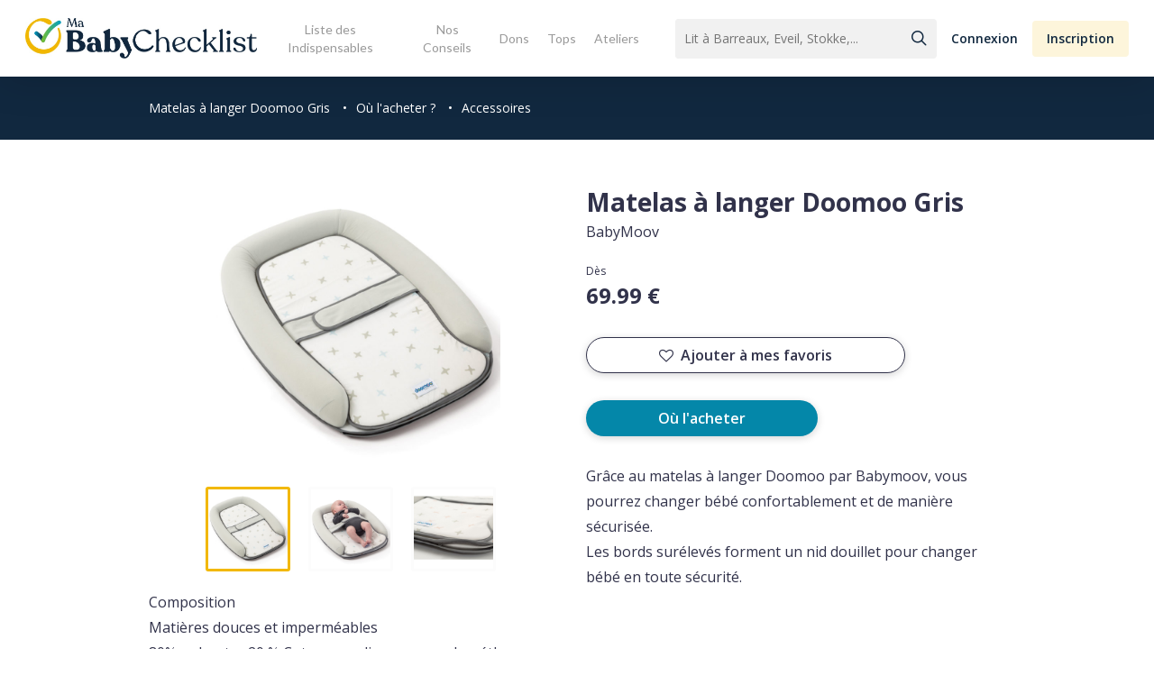

--- FILE ---
content_type: text/html; charset=UTF-8
request_url: https://www.mababychecklist.fr/caracteristiques-produit/babymoov-matelas-a-langer-doomoo-gris/
body_size: 21699
content:

<!doctype html>
<html lang="fr">

<head>
  <title>Matelas à langer Doomoo Gris  - Ma Baby Checklist</title>
  <meta name="description" content="Grâce au matelas à langer Doomoo par Babymoov, vous pourrez changer bébé confortablement et de manière sécurisée.
Les bords surélevés forment un nid douillet pour changer bébé en toute séc" />
  <meta property="og:url" content="https://www.mababychecklist.fr:443/caracteristiques-produit/babymoov-matelas-a-langer-doomoo-gris/" />
  <meta property="og:type" content="article" />
  <meta property="og:title" content="Matelas à langer Doomoo Gris " />
  <meta property="og:description" content="Grâce au matelas à langer Doomoo par Babymoov, vous pourrez changer bébé confortablement et de manière sécurisée.
Les bords surélevés forment un nid douillet pour changer bébé en toute séc" />
  <meta property="og:image" content="https://www.mababychecklist.fr/wp-content/uploads/2020/12/3661276160422-1-600x315.jpg" />
  <meta name="twitter:card" content="summary_large_image" />
  <meta name="twitter:title" content="Matelas à langer Doomoo Gris ">
  <meta name="twitter:url" content="https://www.mababychecklist.fr:443/caracteristiques-produit/babymoov-matelas-a-langer-doomoo-gris/">
  <meta name="twitter:description" content="Grâce au matelas à langer Doomoo par Babymoov, vous pourrez changer bébé confortablement et de manière sécurisée.
Les bords surélevés forment un nid douillet pour changer bébé en toute séc">
  <meta name="twitter:image" content="https://www.mababychecklist.fr/wp-content/uploads/2020/12/3661276160422-1-876x438.jpg">
  <meta charset="UTF-8">
<meta name="viewport" content="width=device-width, initial-scale=1">
<link href="https://www.mababychecklist.fr/wp-content/themes/my_babychecklist/design/css/styles.css" rel="stylesheet" type="text/css">
<!-- Global site tag (gtag.js) - Google Analytics -->
<script async src="https://www.googletagmanager.com/gtag/js?id=UA-121440013-1"></script>
<script>
  window.dataLayer = window.dataLayer || [];
  function gtag(){dataLayer.push(arguments);}
  gtag('js', new Date());
  gtag('config', 'UA-121440013-1');
</script>

<!-- BEGIN -->

<meta name='robots' content='index, follow, max-image-preview:large, max-snippet:-1, max-video-preview:-1' />

	<!-- This site is optimized with the Yoast SEO plugin v19.3 - https://yoast.com/wordpress/plugins/seo/ -->
	<title>Babymoov Matelas à langer Doomoo Gris - Ma Baby Checklist</title>
	<link rel="canonical" href="https://www.mababychecklist.fr/caracteristiques-produit/babymoov-matelas-a-langer-doomoo-gris/" />
	<meta property="og:locale" content="fr_FR" />
	<meta property="og:type" content="article" />
	<meta property="og:title" content="Babymoov Matelas à langer Doomoo Gris - Ma Baby Checklist" />
	<meta property="og:url" content="https://www.mababychecklist.fr/caracteristiques-produit/babymoov-matelas-a-langer-doomoo-gris/" />
	<meta property="og:site_name" content="Ma Baby Checklist" />
	<meta property="article:modified_time" content="2021-06-11T15:04:05+00:00" />
	<meta name="twitter:card" content="summary_large_image" />
	<script type="application/ld+json" class="yoast-schema-graph">{"@context":"https://schema.org","@graph":[{"@type":"WebSite","@id":"https://www.mababychecklist.fr/#website","url":"https://www.mababychecklist.fr/","name":"Ma Baby Checklist","description":"","potentialAction":[{"@type":"SearchAction","target":{"@type":"EntryPoint","urlTemplate":"https://www.mababychecklist.fr/?s={search_term_string}"},"query-input":"required name=search_term_string"}],"inLanguage":"fr-FR"},{"@type":"WebPage","@id":"https://www.mababychecklist.fr/caracteristiques-produit/babymoov-matelas-a-langer-doomoo-gris/","url":"https://www.mababychecklist.fr/caracteristiques-produit/babymoov-matelas-a-langer-doomoo-gris/","name":"Babymoov Matelas à langer Doomoo Gris - Ma Baby Checklist","isPartOf":{"@id":"https://www.mababychecklist.fr/#website"},"datePublished":"2020-12-01T13:55:22+00:00","dateModified":"2021-06-11T15:04:05+00:00","breadcrumb":{"@id":"https://www.mababychecklist.fr/caracteristiques-produit/babymoov-matelas-a-langer-doomoo-gris/#breadcrumb"},"inLanguage":"fr-FR","potentialAction":[{"@type":"ReadAction","target":["https://www.mababychecklist.fr/caracteristiques-produit/babymoov-matelas-a-langer-doomoo-gris/"]}]},{"@type":"BreadcrumbList","@id":"https://www.mababychecklist.fr/caracteristiques-produit/babymoov-matelas-a-langer-doomoo-gris/#breadcrumb","itemListElement":[{"@type":"ListItem","position":1,"name":"Accueil","item":"https://www.mababychecklist.fr/"},{"@type":"ListItem","position":2,"name":"Babymoov Matelas à langer Doomoo Gris"}]}]}</script>
	<!-- / Yoast SEO plugin. -->


<link rel='dns-prefetch' href='//fonts.googleapis.com' />
<link rel='dns-prefetch' href='//s.w.org' />
<link rel="alternate" type="application/rss+xml" title="Ma Baby Checklist &raquo; Flux" href="https://www.mababychecklist.fr/feed/" />
<link rel="alternate" type="application/rss+xml" title="Ma Baby Checklist &raquo; Flux des commentaires" href="https://www.mababychecklist.fr/comments/feed/" />
<script type="text/javascript">
window._wpemojiSettings = {"baseUrl":"https:\/\/s.w.org\/images\/core\/emoji\/13.1.0\/72x72\/","ext":".png","svgUrl":"https:\/\/s.w.org\/images\/core\/emoji\/13.1.0\/svg\/","svgExt":".svg","source":{"concatemoji":"https:\/\/www.mababychecklist.fr\/wp-includes\/js\/wp-emoji-release.min.js?ver=5.9.5"}};
/*! This file is auto-generated */
!function(e,a,t){var n,r,o,i=a.createElement("canvas"),p=i.getContext&&i.getContext("2d");function s(e,t){var a=String.fromCharCode;p.clearRect(0,0,i.width,i.height),p.fillText(a.apply(this,e),0,0);e=i.toDataURL();return p.clearRect(0,0,i.width,i.height),p.fillText(a.apply(this,t),0,0),e===i.toDataURL()}function c(e){var t=a.createElement("script");t.src=e,t.defer=t.type="text/javascript",a.getElementsByTagName("head")[0].appendChild(t)}for(o=Array("flag","emoji"),t.supports={everything:!0,everythingExceptFlag:!0},r=0;r<o.length;r++)t.supports[o[r]]=function(e){if(!p||!p.fillText)return!1;switch(p.textBaseline="top",p.font="600 32px Arial",e){case"flag":return s([127987,65039,8205,9895,65039],[127987,65039,8203,9895,65039])?!1:!s([55356,56826,55356,56819],[55356,56826,8203,55356,56819])&&!s([55356,57332,56128,56423,56128,56418,56128,56421,56128,56430,56128,56423,56128,56447],[55356,57332,8203,56128,56423,8203,56128,56418,8203,56128,56421,8203,56128,56430,8203,56128,56423,8203,56128,56447]);case"emoji":return!s([10084,65039,8205,55357,56613],[10084,65039,8203,55357,56613])}return!1}(o[r]),t.supports.everything=t.supports.everything&&t.supports[o[r]],"flag"!==o[r]&&(t.supports.everythingExceptFlag=t.supports.everythingExceptFlag&&t.supports[o[r]]);t.supports.everythingExceptFlag=t.supports.everythingExceptFlag&&!t.supports.flag,t.DOMReady=!1,t.readyCallback=function(){t.DOMReady=!0},t.supports.everything||(n=function(){t.readyCallback()},a.addEventListener?(a.addEventListener("DOMContentLoaded",n,!1),e.addEventListener("load",n,!1)):(e.attachEvent("onload",n),a.attachEvent("onreadystatechange",function(){"complete"===a.readyState&&t.readyCallback()})),(n=t.source||{}).concatemoji?c(n.concatemoji):n.wpemoji&&n.twemoji&&(c(n.twemoji),c(n.wpemoji)))}(window,document,window._wpemojiSettings);
</script>
<style type="text/css">
img.wp-smiley,
img.emoji {
	display: inline !important;
	border: none !important;
	box-shadow: none !important;
	height: 1em !important;
	width: 1em !important;
	margin: 0 0.07em !important;
	vertical-align: -0.1em !important;
	background: none !important;
	padding: 0 !important;
}
</style>
	<link rel='stylesheet' id='wp-block-library-css'  href='https://www.mababychecklist.fr/wp-includes/css/dist/block-library/style.min.css?ver=5.9.5' type='text/css' media='all' />
<style id='global-styles-inline-css' type='text/css'>
body{--wp--preset--color--black: #000000;--wp--preset--color--cyan-bluish-gray: #abb8c3;--wp--preset--color--white: #ffffff;--wp--preset--color--pale-pink: #f78da7;--wp--preset--color--vivid-red: #cf2e2e;--wp--preset--color--luminous-vivid-orange: #ff6900;--wp--preset--color--luminous-vivid-amber: #fcb900;--wp--preset--color--light-green-cyan: #7bdcb5;--wp--preset--color--vivid-green-cyan: #00d084;--wp--preset--color--pale-cyan-blue: #8ed1fc;--wp--preset--color--vivid-cyan-blue: #0693e3;--wp--preset--color--vivid-purple: #9b51e0;--wp--preset--gradient--vivid-cyan-blue-to-vivid-purple: linear-gradient(135deg,rgba(6,147,227,1) 0%,rgb(155,81,224) 100%);--wp--preset--gradient--light-green-cyan-to-vivid-green-cyan: linear-gradient(135deg,rgb(122,220,180) 0%,rgb(0,208,130) 100%);--wp--preset--gradient--luminous-vivid-amber-to-luminous-vivid-orange: linear-gradient(135deg,rgba(252,185,0,1) 0%,rgba(255,105,0,1) 100%);--wp--preset--gradient--luminous-vivid-orange-to-vivid-red: linear-gradient(135deg,rgba(255,105,0,1) 0%,rgb(207,46,46) 100%);--wp--preset--gradient--very-light-gray-to-cyan-bluish-gray: linear-gradient(135deg,rgb(238,238,238) 0%,rgb(169,184,195) 100%);--wp--preset--gradient--cool-to-warm-spectrum: linear-gradient(135deg,rgb(74,234,220) 0%,rgb(151,120,209) 20%,rgb(207,42,186) 40%,rgb(238,44,130) 60%,rgb(251,105,98) 80%,rgb(254,248,76) 100%);--wp--preset--gradient--blush-light-purple: linear-gradient(135deg,rgb(255,206,236) 0%,rgb(152,150,240) 100%);--wp--preset--gradient--blush-bordeaux: linear-gradient(135deg,rgb(254,205,165) 0%,rgb(254,45,45) 50%,rgb(107,0,62) 100%);--wp--preset--gradient--luminous-dusk: linear-gradient(135deg,rgb(255,203,112) 0%,rgb(199,81,192) 50%,rgb(65,88,208) 100%);--wp--preset--gradient--pale-ocean: linear-gradient(135deg,rgb(255,245,203) 0%,rgb(182,227,212) 50%,rgb(51,167,181) 100%);--wp--preset--gradient--electric-grass: linear-gradient(135deg,rgb(202,248,128) 0%,rgb(113,206,126) 100%);--wp--preset--gradient--midnight: linear-gradient(135deg,rgb(2,3,129) 0%,rgb(40,116,252) 100%);--wp--preset--duotone--dark-grayscale: url('#wp-duotone-dark-grayscale');--wp--preset--duotone--grayscale: url('#wp-duotone-grayscale');--wp--preset--duotone--purple-yellow: url('#wp-duotone-purple-yellow');--wp--preset--duotone--blue-red: url('#wp-duotone-blue-red');--wp--preset--duotone--midnight: url('#wp-duotone-midnight');--wp--preset--duotone--magenta-yellow: url('#wp-duotone-magenta-yellow');--wp--preset--duotone--purple-green: url('#wp-duotone-purple-green');--wp--preset--duotone--blue-orange: url('#wp-duotone-blue-orange');--wp--preset--font-size--small: 13px;--wp--preset--font-size--medium: 20px;--wp--preset--font-size--large: 36px;--wp--preset--font-size--x-large: 42px;}.has-black-color{color: var(--wp--preset--color--black) !important;}.has-cyan-bluish-gray-color{color: var(--wp--preset--color--cyan-bluish-gray) !important;}.has-white-color{color: var(--wp--preset--color--white) !important;}.has-pale-pink-color{color: var(--wp--preset--color--pale-pink) !important;}.has-vivid-red-color{color: var(--wp--preset--color--vivid-red) !important;}.has-luminous-vivid-orange-color{color: var(--wp--preset--color--luminous-vivid-orange) !important;}.has-luminous-vivid-amber-color{color: var(--wp--preset--color--luminous-vivid-amber) !important;}.has-light-green-cyan-color{color: var(--wp--preset--color--light-green-cyan) !important;}.has-vivid-green-cyan-color{color: var(--wp--preset--color--vivid-green-cyan) !important;}.has-pale-cyan-blue-color{color: var(--wp--preset--color--pale-cyan-blue) !important;}.has-vivid-cyan-blue-color{color: var(--wp--preset--color--vivid-cyan-blue) !important;}.has-vivid-purple-color{color: var(--wp--preset--color--vivid-purple) !important;}.has-black-background-color{background-color: var(--wp--preset--color--black) !important;}.has-cyan-bluish-gray-background-color{background-color: var(--wp--preset--color--cyan-bluish-gray) !important;}.has-white-background-color{background-color: var(--wp--preset--color--white) !important;}.has-pale-pink-background-color{background-color: var(--wp--preset--color--pale-pink) !important;}.has-vivid-red-background-color{background-color: var(--wp--preset--color--vivid-red) !important;}.has-luminous-vivid-orange-background-color{background-color: var(--wp--preset--color--luminous-vivid-orange) !important;}.has-luminous-vivid-amber-background-color{background-color: var(--wp--preset--color--luminous-vivid-amber) !important;}.has-light-green-cyan-background-color{background-color: var(--wp--preset--color--light-green-cyan) !important;}.has-vivid-green-cyan-background-color{background-color: var(--wp--preset--color--vivid-green-cyan) !important;}.has-pale-cyan-blue-background-color{background-color: var(--wp--preset--color--pale-cyan-blue) !important;}.has-vivid-cyan-blue-background-color{background-color: var(--wp--preset--color--vivid-cyan-blue) !important;}.has-vivid-purple-background-color{background-color: var(--wp--preset--color--vivid-purple) !important;}.has-black-border-color{border-color: var(--wp--preset--color--black) !important;}.has-cyan-bluish-gray-border-color{border-color: var(--wp--preset--color--cyan-bluish-gray) !important;}.has-white-border-color{border-color: var(--wp--preset--color--white) !important;}.has-pale-pink-border-color{border-color: var(--wp--preset--color--pale-pink) !important;}.has-vivid-red-border-color{border-color: var(--wp--preset--color--vivid-red) !important;}.has-luminous-vivid-orange-border-color{border-color: var(--wp--preset--color--luminous-vivid-orange) !important;}.has-luminous-vivid-amber-border-color{border-color: var(--wp--preset--color--luminous-vivid-amber) !important;}.has-light-green-cyan-border-color{border-color: var(--wp--preset--color--light-green-cyan) !important;}.has-vivid-green-cyan-border-color{border-color: var(--wp--preset--color--vivid-green-cyan) !important;}.has-pale-cyan-blue-border-color{border-color: var(--wp--preset--color--pale-cyan-blue) !important;}.has-vivid-cyan-blue-border-color{border-color: var(--wp--preset--color--vivid-cyan-blue) !important;}.has-vivid-purple-border-color{border-color: var(--wp--preset--color--vivid-purple) !important;}.has-vivid-cyan-blue-to-vivid-purple-gradient-background{background: var(--wp--preset--gradient--vivid-cyan-blue-to-vivid-purple) !important;}.has-light-green-cyan-to-vivid-green-cyan-gradient-background{background: var(--wp--preset--gradient--light-green-cyan-to-vivid-green-cyan) !important;}.has-luminous-vivid-amber-to-luminous-vivid-orange-gradient-background{background: var(--wp--preset--gradient--luminous-vivid-amber-to-luminous-vivid-orange) !important;}.has-luminous-vivid-orange-to-vivid-red-gradient-background{background: var(--wp--preset--gradient--luminous-vivid-orange-to-vivid-red) !important;}.has-very-light-gray-to-cyan-bluish-gray-gradient-background{background: var(--wp--preset--gradient--very-light-gray-to-cyan-bluish-gray) !important;}.has-cool-to-warm-spectrum-gradient-background{background: var(--wp--preset--gradient--cool-to-warm-spectrum) !important;}.has-blush-light-purple-gradient-background{background: var(--wp--preset--gradient--blush-light-purple) !important;}.has-blush-bordeaux-gradient-background{background: var(--wp--preset--gradient--blush-bordeaux) !important;}.has-luminous-dusk-gradient-background{background: var(--wp--preset--gradient--luminous-dusk) !important;}.has-pale-ocean-gradient-background{background: var(--wp--preset--gradient--pale-ocean) !important;}.has-electric-grass-gradient-background{background: var(--wp--preset--gradient--electric-grass) !important;}.has-midnight-gradient-background{background: var(--wp--preset--gradient--midnight) !important;}.has-small-font-size{font-size: var(--wp--preset--font-size--small) !important;}.has-medium-font-size{font-size: var(--wp--preset--font-size--medium) !important;}.has-large-font-size{font-size: var(--wp--preset--font-size--large) !important;}.has-x-large-font-size{font-size: var(--wp--preset--font-size--x-large) !important;}
</style>
<link rel='stylesheet' id='contact-form-7-css'  href='https://www.mababychecklist.fr/wp-content/plugins/contact-form-7/includes/css/styles.css?ver=5.6.1' type='text/css' media='all' />
<link rel='stylesheet' id='salient-social-css'  href='https://www.mababychecklist.fr/wp-content/plugins/salient-social/css/style.css?ver=1.2.2' type='text/css' media='all' />
<style id='salient-social-inline-css' type='text/css'>

  .sharing-default-minimal .nectar-love.loved,
  body .nectar-social[data-color-override="override"].fixed > a:before, 
  body .nectar-social[data-color-override="override"].fixed .nectar-social-inner a,
  .sharing-default-minimal .nectar-social[data-color-override="override"] .nectar-social-inner a:hover,
  .nectar-social.vertical[data-color-override="override"] .nectar-social-inner a:hover {
    background-color: #0487a9;
  }
  .nectar-social.hover .nectar-love.loved,
  .nectar-social.hover > .nectar-love-button a:hover,
  .nectar-social[data-color-override="override"].hover > div a:hover,
  #single-below-header .nectar-social[data-color-override="override"].hover > div a:hover,
  .nectar-social[data-color-override="override"].hover .share-btn:hover,
  .sharing-default-minimal .nectar-social[data-color-override="override"] .nectar-social-inner a {
    border-color: #0487a9;
  }
  #single-below-header .nectar-social.hover .nectar-love.loved i,
  #single-below-header .nectar-social.hover[data-color-override="override"] a:hover,
  #single-below-header .nectar-social.hover[data-color-override="override"] a:hover i,
  #single-below-header .nectar-social.hover .nectar-love-button a:hover i,
  .nectar-love:hover i,
  .hover .nectar-love:hover .total_loves,
  .nectar-love.loved i,
  .nectar-social.hover .nectar-love.loved .total_loves,
  .nectar-social.hover .share-btn:hover, 
  .nectar-social[data-color-override="override"].hover .nectar-social-inner a:hover,
  .nectar-social[data-color-override="override"].hover > div:hover span,
  .sharing-default-minimal .nectar-social[data-color-override="override"] .nectar-social-inner a:not(:hover) i,
  .sharing-default-minimal .nectar-social[data-color-override="override"] .nectar-social-inner a:not(:hover) {
    color: #0487a9;
  }
</style>
<link rel='stylesheet' id='parent-style-css'  href='https://www.mababychecklist.fr/wp-content/themes/salient/style.css?ver=5.9.5' type='text/css' media='all' />
<link rel='stylesheet' id='pwa-style-css'  href='https://www.mababychecklist.fr/wp-content/themes/my_babychecklist/design/css/pwa.css?ver=5.9.5' type='text/css' media='all' />
<link rel='stylesheet' id='singles-style-css'  href='https://www.mababychecklist.fr/wp-content/themes/my_babychecklist/design/css/common.css?ver=5.9.5' type='text/css' media='all' />
<link rel='stylesheet' id='font-awesome-css'  href='https://www.mababychecklist.fr/wp-content/themes/salient/css/font-awesome-legacy.min.css?ver=4.7.1' type='text/css' media='all' />
<link rel='stylesheet' id='salient-grid-system-css'  href='https://www.mababychecklist.fr/wp-content/themes/salient/css/build/grid-system.css?ver=14.0.7' type='text/css' media='all' />
<link rel='stylesheet' id='main-styles-css'  href='https://www.mababychecklist.fr/wp-content/themes/salient/css/build/style.css?ver=14.0.7' type='text/css' media='all' />
<style id='main-styles-inline-css' type='text/css'>
html:not(.page-trans-loaded) { background-color: #ffffff; }
</style>
<link rel='stylesheet' id='nectar-header-layout-centered-menu-css'  href='https://www.mababychecklist.fr/wp-content/themes/salient/css/build/header/header-layout-centered-menu.css?ver=14.0.7' type='text/css' media='all' />
<link rel='stylesheet' id='nectar-single-styles-css'  href='https://www.mababychecklist.fr/wp-content/themes/salient/css/build/single.css?ver=14.0.7' type='text/css' media='all' />
<link rel='stylesheet' id='nectar_default_font_open_sans-css'  href='https://fonts.googleapis.com/css?family=Open+Sans%3A300%2C400%2C600%2C700&#038;subset=latin%2Clatin-ext' type='text/css' media='all' />
<link rel='stylesheet' id='responsive-css'  href='https://www.mababychecklist.fr/wp-content/themes/salient/css/build/responsive.css?ver=14.0.7' type='text/css' media='all' />
<link rel='stylesheet' id='skin-ascend-css'  href='https://www.mababychecklist.fr/wp-content/themes/salient/css/build/ascend.css?ver=14.0.7' type='text/css' media='all' />
<style id='salient-wp-menu-dynamic-fallback-inline-css' type='text/css'>
#header-outer .nectar-ext-menu-item .image-layer-outer,#header-outer .nectar-ext-menu-item .image-layer,#header-outer .nectar-ext-menu-item .color-overlay,#slide-out-widget-area .nectar-ext-menu-item .image-layer-outer,#slide-out-widget-area .nectar-ext-menu-item .color-overlay,#slide-out-widget-area .nectar-ext-menu-item .image-layer{position:absolute;top:0;left:0;width:100%;height:100%;overflow:hidden;}.nectar-ext-menu-item .inner-content{position:relative;z-index:10;width:100%;}.nectar-ext-menu-item .image-layer{background-size:cover;background-position:center;transition:opacity 0.25s ease 0.1s;}#header-outer nav .nectar-ext-menu-item .image-layer:not(.loaded){background-image:none!important;}#header-outer nav .nectar-ext-menu-item .image-layer{opacity:0;}#header-outer nav .nectar-ext-menu-item .image-layer.loaded{opacity:1;}.nectar-ext-menu-item span[class*="inherit-h"] + .menu-item-desc{margin-top:0.4rem;}#mobile-menu .nectar-ext-menu-item .title,#slide-out-widget-area .nectar-ext-menu-item .title,.nectar-ext-menu-item .menu-title-text,.nectar-ext-menu-item .menu-item-desc{position:relative;}.nectar-ext-menu-item .menu-item-desc{display:block;line-height:1.4em;}body #slide-out-widget-area .nectar-ext-menu-item .menu-item-desc{line-height:1.4em;}#mobile-menu .nectar-ext-menu-item .title,#slide-out-widget-area .nectar-ext-menu-item:not(.style-img-above-text) .title,.nectar-ext-menu-item:not(.style-img-above-text) .menu-title-text,.nectar-ext-menu-item:not(.style-img-above-text) .menu-item-desc,.nectar-ext-menu-item:not(.style-img-above-text) i:before,.nectar-ext-menu-item:not(.style-img-above-text) .svg-icon{color:#fff;}#mobile-menu .nectar-ext-menu-item.style-img-above-text .title{color:inherit;}.sf-menu li ul li a .nectar-ext-menu-item .menu-title-text:after{display:none;}.menu-item .widget-area-active[data-margin="default"] > div:not(:last-child){margin-bottom:20px;}.nectar-ext-menu-item .color-overlay{transition:opacity 0.5s cubic-bezier(.15,.75,.5,1);}.nectar-ext-menu-item:hover .hover-zoom-in-slow .image-layer{transform:scale(1.15);transition:transform 4s cubic-bezier(0.1,0.2,.7,1);}.nectar-ext-menu-item:hover .hover-zoom-in-slow .color-overlay{transition:opacity 1.5s cubic-bezier(.15,.75,.5,1);}.nectar-ext-menu-item .hover-zoom-in-slow .image-layer{transition:transform 0.5s cubic-bezier(.15,.75,.5,1);}.nectar-ext-menu-item .hover-zoom-in-slow .color-overlay{transition:opacity 0.5s cubic-bezier(.15,.75,.5,1);}.nectar-ext-menu-item:hover .hover-zoom-in .image-layer{transform:scale(1.12);}.nectar-ext-menu-item .hover-zoom-in .image-layer{transition:transform 0.5s cubic-bezier(.15,.75,.5,1);}.nectar-ext-menu-item{display:flex;text-align:left;}#slide-out-widget-area .nectar-ext-menu-item .title,#slide-out-widget-area .nectar-ext-menu-item .menu-item-desc,#slide-out-widget-area .nectar-ext-menu-item .menu-title-text,#mobile-menu .nectar-ext-menu-item .title,#mobile-menu .nectar-ext-menu-item .menu-item-desc,#mobile-menu .nectar-ext-menu-item .menu-title-text{color:inherit!important;}#slide-out-widget-area .nectar-ext-menu-item,#mobile-menu .nectar-ext-menu-item{display:block;}#slide-out-widget-area.fullscreen-alt .nectar-ext-menu-item,#slide-out-widget-area.fullscreen .nectar-ext-menu-item{text-align:center;}#header-outer .nectar-ext-menu-item.style-img-above-text .image-layer-outer,#slide-out-widget-area .nectar-ext-menu-item.style-img-above-text .image-layer-outer{position:relative;}#header-outer .nectar-ext-menu-item.style-img-above-text,#slide-out-widget-area .nectar-ext-menu-item.style-img-above-text{flex-direction:column;}
</style>
<link rel='stylesheet' id='dynamic-css-css'  href='https://www.mababychecklist.fr/wp-content/themes/salient/css/salient-dynamic-styles.css?ver=19907' type='text/css' media='all' />
<style id='dynamic-css-inline-css' type='text/css'>
@media only screen and (min-width:1000px){body #ajax-content-wrap.no-scroll{min-height:calc(100vh - 85px);height:calc(100vh - 85px)!important;}}@media only screen and (min-width:1000px){#page-header-wrap.fullscreen-header,#page-header-wrap.fullscreen-header #page-header-bg,html:not(.nectar-box-roll-loaded) .nectar-box-roll > #page-header-bg.fullscreen-header,.nectar_fullscreen_zoom_recent_projects,#nectar_fullscreen_rows:not(.afterLoaded) > div{height:calc(100vh - 84px);}.wpb_row.vc_row-o-full-height.top-level,.wpb_row.vc_row-o-full-height.top-level > .col.span_12{min-height:calc(100vh - 84px);}html:not(.nectar-box-roll-loaded) .nectar-box-roll > #page-header-bg.fullscreen-header{top:85px;}.nectar-slider-wrap[data-fullscreen="true"]:not(.loaded),.nectar-slider-wrap[data-fullscreen="true"]:not(.loaded) .swiper-container{height:calc(100vh - 83px)!important;}.admin-bar .nectar-slider-wrap[data-fullscreen="true"]:not(.loaded),.admin-bar .nectar-slider-wrap[data-fullscreen="true"]:not(.loaded) .swiper-container{height:calc(100vh - 83px - 32px)!important;}}@media only screen and (max-width:999px){.using-mobile-browser #nectar_fullscreen_rows:not(.afterLoaded):not([data-mobile-disable="on"]) > div{height:calc(100vh - 111px);}.using-mobile-browser .wpb_row.vc_row-o-full-height.top-level,.using-mobile-browser .wpb_row.vc_row-o-full-height.top-level > .col.span_12,[data-permanent-transparent="1"].using-mobile-browser .wpb_row.vc_row-o-full-height.top-level,[data-permanent-transparent="1"].using-mobile-browser .wpb_row.vc_row-o-full-height.top-level > .col.span_12{min-height:calc(100vh - 111px);}html:not(.nectar-box-roll-loaded) .nectar-box-roll > #page-header-bg.fullscreen-header,.nectar_fullscreen_zoom_recent_projects,.nectar-slider-wrap[data-fullscreen="true"]:not(.loaded),.nectar-slider-wrap[data-fullscreen="true"]:not(.loaded) .swiper-container,#nectar_fullscreen_rows:not(.afterLoaded):not([data-mobile-disable="on"]) > div{height:calc(100vh - 58px);}.wpb_row.vc_row-o-full-height.top-level,.wpb_row.vc_row-o-full-height.top-level > .col.span_12{min-height:calc(100vh - 58px);}body[data-transparent-header="false"] #ajax-content-wrap.no-scroll{min-height:calc(100vh - 58px);height:calc(100vh - 58px);}}.screen-reader-text,.nectar-skip-to-content:not(:focus){border:0;clip:rect(1px,1px,1px,1px);clip-path:inset(50%);height:1px;margin:-1px;overflow:hidden;padding:0;position:absolute!important;width:1px;word-wrap:normal!important;}
input#mc-embedded-subscribe {
    padding: 0px 15px !important;
}
</style>
<link rel='stylesheet' id='salient-child-style-css'  href='https://www.mababychecklist.fr/wp-content/themes/my_babychecklist/style.css?ver=14.0.7' type='text/css' media='all' />
<link rel='stylesheet' id='redux-google-fonts-salient_redux-css'  href='https://fonts.googleapis.com/css?family=Lato&#038;ver=1652347237' type='text/css' media='all' />
<link rel='stylesheet' id='sib-front-css-css'  href='https://www.mababychecklist.fr/wp-content/plugins/mailin/css/mailin-front.css?ver=5.9.5' type='text/css' media='all' />
<script type='text/javascript' src='https://www.mababychecklist.fr/wp-includes/js/dist/vendor/regenerator-runtime.min.js?ver=0.13.9' id='regenerator-runtime-js'></script>
<script type='text/javascript' src='https://www.mababychecklist.fr/wp-includes/js/dist/vendor/wp-polyfill.min.js?ver=3.15.0' id='wp-polyfill-js'></script>
<script type='text/javascript' src='https://www.mababychecklist.fr/wp-includes/js/jquery/jquery.min.js?ver=3.6.0' id='jquery-core-js'></script>
<script type='text/javascript' src='https://www.mababychecklist.fr/wp-includes/js/jquery/jquery-migrate.min.js?ver=3.3.2' id='jquery-migrate-js'></script>
<script type='text/javascript' src='https://www.mababychecklist.fr/wp-includes/js/dist/hooks.min.js?ver=1e58c8c5a32b2e97491080c5b10dc71c' id='wp-hooks-js'></script>
<script type='text/javascript' id='say-what-js-js-extra'>
/* <![CDATA[ */
var say_what_data = {"replacements":{"salient|Results For|":"R\u00e9sultats pour","salient|results found|":"r\u00e9sultats trouv\u00e9s","salient|Next|":"Page suivante","salient|Previous|":"Page Pr\u00e9c\u00e9dente","salient|Page Not Found|":"Page introuvable","salient|Back Home|":"Retour \u00e0 la page d'accueil","salient|Sorry, no results were found.|":"D\u00e9sol\u00e9, nous n'avons pas trouv\u00e9 de r\u00e9sultats.","salient|Please try again with different keywords.|":"Veuillez essayer avec d'autres mots-cl\u00e9s."}};
/* ]]> */
</script>
<script type='text/javascript' src='https://www.mababychecklist.fr/wp-content/plugins/say-what/assets/build/frontend.js?ver=658db854f48fb86c32bd0f1d219c2d63' id='say-what-js-js'></script>
<script type='text/javascript' id='sib-front-js-js-extra'>
/* <![CDATA[ */
var sibErrMsg = {"invalidMail":"Veuillez entrer une adresse e-mail valide.","requiredField":"Veuillez compl\u00e9ter les champs obligatoires.","invalidDateFormat":"Veuillez entrer une date valide.","invalidSMSFormat":"Veuillez entrer une num\u00e9ro de t\u00e9l\u00e9phone valide."};
var ajax_sib_front_object = {"ajax_url":"https:\/\/www.mababychecklist.fr\/wp-admin\/admin-ajax.php","ajax_nonce":"bbffcb1127","flag_url":"https:\/\/www.mababychecklist.fr\/wp-content\/plugins\/mailin\/img\/flags\/"};
/* ]]> */
</script>
<script type='text/javascript' src='https://www.mababychecklist.fr/wp-content/plugins/mailin/js/mailin-front.js?ver=1658214055' id='sib-front-js-js'></script>
<link rel="https://api.w.org/" href="https://www.mababychecklist.fr/wp-json/" /><link rel="EditURI" type="application/rsd+xml" title="RSD" href="https://www.mababychecklist.fr/xmlrpc.php?rsd" />
<link rel="wlwmanifest" type="application/wlwmanifest+xml" href="https://www.mababychecklist.fr/wp-includes/wlwmanifest.xml" /> 
<meta name="generator" content="WordPress 5.9.5" />
<link rel='shortlink' href='https://www.mababychecklist.fr/?p=14265' />
<link rel="alternate" type="application/json+oembed" href="https://www.mababychecklist.fr/wp-json/oembed/1.0/embed?url=https%3A%2F%2Fwww.mababychecklist.fr%2Fcaracteristiques-produit%2Fbabymoov-matelas-a-langer-doomoo-gris%2F" />
<link rel="alternate" type="text/xml+oembed" href="https://www.mababychecklist.fr/wp-json/oembed/1.0/embed?url=https%3A%2F%2Fwww.mababychecklist.fr%2Fcaracteristiques-produit%2Fbabymoov-matelas-a-langer-doomoo-gris%2F&#038;format=xml" />
<script type="text/javascript"> var root = document.getElementsByTagName( "html" )[0]; root.setAttribute( "class", "js" ); </script><!-- Global site tag (gtag.js) - Google Analytics -->
<script async src="https://www.googletagmanager.com/gtag/js?id=UA-121440013-1"></script>
<script>
  window.dataLayer = window.dataLayer || [];
  function gtag(){dataLayer.push(arguments);}
  gtag('js', new Date());
  gtag('config', 'UA-121440013-1');
  gtag('config','AW-801547306');
var pageTracker = _gat._getTracker('UA-121440013-1');
pageTracker._setDomainName('mababychecklist.fr');
pageTracker._trackPageview();

</script>

<script>
window.axeptioSettings = {
  clientId: "60c21ecb738e6c44690b641e",
};
 
(function(d, s) {
  var t = d.getElementsByTagName(s)[0], e = d.createElement(s);
  e.async = true; e.src = "//static.axept.io/sdk.js";
  t.parentNode.insertBefore(e, t);
})(document, "script");
</script><style type="text/css">.recentcomments a{display:inline !important;padding:0 !important;margin:0 !important;}</style><script type="text/javascript">
							(function() {
								window.sib ={equeue:[],client_key:"7mudplu7sf6w7mvbqatdphd7"};/* OPTIONAL: email for identify request*/
							window.sib.email_id = "";
							window.sendinblue = {}; for (var j = ['track', 'identify', 'trackLink', 'page'], i = 0; i < j.length; i++) { (function(k) { window.sendinblue[k] = function() { var arg = Array.prototype.slice.call(arguments); (window.sib[k] || function() { var t = {}; t[k] = arg; window.sib.equeue.push(t);})(arg[0], arg[1], arg[2]);};})(j[i]);}var n = document.createElement("script"),i = document.getElementsByTagName("script")[0]; n.type = "text/javascript", n.id = "sendinblue-js", n.async = !0, n.src = "https://sibautomation.com/sa.js?plugin=wordpress&key=" + window.sib.client_key, i.parentNode.insertBefore(n, i), window.sendinblue.page();})();
							</script><meta name="generator" content="Powered by WPBakery Page Builder - drag and drop page builder for WordPress."/>
<link rel="icon" href="https://www.mababychecklist.fr/wp-content/uploads/2019/03/Logo-icon-normal-100x100.png" sizes="32x32" />
<link rel="icon" href="https://www.mababychecklist.fr/wp-content/uploads/2019/03/Logo-icon-normal.png" sizes="192x192" />
<link rel="apple-touch-icon" href="https://www.mababychecklist.fr/wp-content/uploads/2019/03/Logo-icon-normal.png" />
<meta name="msapplication-TileImage" content="https://www.mababychecklist.fr/wp-content/uploads/2019/03/Logo-icon-normal.png" />
<noscript><style> .wpb_animate_when_almost_visible { opacity: 1; }</style></noscript>
<!-- END  -->  <style>
	
	/* Patch CSS suite à l'inclusion du header et du footer de Salient */
	
	body{
		position: static;
	}
	
	.obody [class^="icon-"]{
		vertical-align: baseline;
		position:static;
		top:auto;
	}
	.obody .images-container{
		position: relative;
		z-index: 2;
	}
	.obody textarea, .obody input[type="email"]{
		background-color: white;
	}
	
	.obody .catalog .table .aside .filters-zone .filters-content .filters-block .filter i.active::before{
		position: relative;
		bottom: 2px;
	}
	
	.obody .slider-cards .cards-container .zone{
		box-sizing: content-box;
	}
	
</style></head>


<body class="produit-template-default single single-produit postid-14265 ascend wpb-js-composer js-comp-ver-6.7 vc_responsive" data-footer-reveal="false" data-footer-reveal-shadow="none" data-header-format="centered-menu" data-body-border="off" data-boxed-style="" data-header-breakpoint="1000" data-dropdown-style="minimal" data-cae="easeOutCubic" data-cad="750" data-megamenu-width="contained" data-aie="none" data-ls="fancybox" data-apte="standard" data-hhun="0" data-fancy-form-rcs="default" data-form-style="default" data-form-submit="regular" data-is="minimal" data-button-style="rounded" data-user-account-button="false" data-flex-cols="true" data-col-gap="default" data-header-inherit-rc="false" data-header-search="false" data-animated-anchors="true" data-ajax-transitions="true" data-full-width-header="true" data-slide-out-widget-area="true" data-slide-out-widget-area-style="slide-out-from-right" data-user-set-ocm="off" data-loading-animation="none" data-bg-header="false" data-responsive="1" data-ext-responsive="true" data-ext-padding="90" data-header-resize="1" data-header-color="light" data-transparent-header="false" data-cart="false" data-remove-m-parallax="" data-remove-m-video-bgs="" data-m-animate="0" data-force-header-trans-color="light" data-smooth-scrolling="0" data-permanent-transparent="false" >
	
	<script type="text/javascript">
	 (function(window, document) {

		 if(navigator.userAgent.match(/(Android|iPod|iPhone|iPad|BlackBerry|IEMobile|Opera Mini)/)) {
			 document.body.className += " using-mobile-browser mobile ";
		 }

		 if( !("ontouchstart" in window) ) {

			 var body = document.querySelector("body");
			 var winW = window.innerWidth;
			 var bodyW = body.clientWidth;

			 if (winW > bodyW + 4) {
				 body.setAttribute("style", "--scroll-bar-w: " + (winW - bodyW - 4) + "px");
			 } else {
				 body.setAttribute("style", "--scroll-bar-w: 0px");
			 }
		 }

	 })(window, document);
   </script><svg xmlns="http://www.w3.org/2000/svg" viewBox="0 0 0 0" width="0" height="0" focusable="false" role="none" style="visibility: hidden; position: absolute; left: -9999px; overflow: hidden;" ><defs><filter id="wp-duotone-dark-grayscale"><feColorMatrix color-interpolation-filters="sRGB" type="matrix" values=" .299 .587 .114 0 0 .299 .587 .114 0 0 .299 .587 .114 0 0 .299 .587 .114 0 0 " /><feComponentTransfer color-interpolation-filters="sRGB" ><feFuncR type="table" tableValues="0 0.49803921568627" /><feFuncG type="table" tableValues="0 0.49803921568627" /><feFuncB type="table" tableValues="0 0.49803921568627" /><feFuncA type="table" tableValues="1 1" /></feComponentTransfer><feComposite in2="SourceGraphic" operator="in" /></filter></defs></svg><svg xmlns="http://www.w3.org/2000/svg" viewBox="0 0 0 0" width="0" height="0" focusable="false" role="none" style="visibility: hidden; position: absolute; left: -9999px; overflow: hidden;" ><defs><filter id="wp-duotone-grayscale"><feColorMatrix color-interpolation-filters="sRGB" type="matrix" values=" .299 .587 .114 0 0 .299 .587 .114 0 0 .299 .587 .114 0 0 .299 .587 .114 0 0 " /><feComponentTransfer color-interpolation-filters="sRGB" ><feFuncR type="table" tableValues="0 1" /><feFuncG type="table" tableValues="0 1" /><feFuncB type="table" tableValues="0 1" /><feFuncA type="table" tableValues="1 1" /></feComponentTransfer><feComposite in2="SourceGraphic" operator="in" /></filter></defs></svg><svg xmlns="http://www.w3.org/2000/svg" viewBox="0 0 0 0" width="0" height="0" focusable="false" role="none" style="visibility: hidden; position: absolute; left: -9999px; overflow: hidden;" ><defs><filter id="wp-duotone-purple-yellow"><feColorMatrix color-interpolation-filters="sRGB" type="matrix" values=" .299 .587 .114 0 0 .299 .587 .114 0 0 .299 .587 .114 0 0 .299 .587 .114 0 0 " /><feComponentTransfer color-interpolation-filters="sRGB" ><feFuncR type="table" tableValues="0.54901960784314 0.98823529411765" /><feFuncG type="table" tableValues="0 1" /><feFuncB type="table" tableValues="0.71764705882353 0.25490196078431" /><feFuncA type="table" tableValues="1 1" /></feComponentTransfer><feComposite in2="SourceGraphic" operator="in" /></filter></defs></svg><svg xmlns="http://www.w3.org/2000/svg" viewBox="0 0 0 0" width="0" height="0" focusable="false" role="none" style="visibility: hidden; position: absolute; left: -9999px; overflow: hidden;" ><defs><filter id="wp-duotone-blue-red"><feColorMatrix color-interpolation-filters="sRGB" type="matrix" values=" .299 .587 .114 0 0 .299 .587 .114 0 0 .299 .587 .114 0 0 .299 .587 .114 0 0 " /><feComponentTransfer color-interpolation-filters="sRGB" ><feFuncR type="table" tableValues="0 1" /><feFuncG type="table" tableValues="0 0.27843137254902" /><feFuncB type="table" tableValues="0.5921568627451 0.27843137254902" /><feFuncA type="table" tableValues="1 1" /></feComponentTransfer><feComposite in2="SourceGraphic" operator="in" /></filter></defs></svg><svg xmlns="http://www.w3.org/2000/svg" viewBox="0 0 0 0" width="0" height="0" focusable="false" role="none" style="visibility: hidden; position: absolute; left: -9999px; overflow: hidden;" ><defs><filter id="wp-duotone-midnight"><feColorMatrix color-interpolation-filters="sRGB" type="matrix" values=" .299 .587 .114 0 0 .299 .587 .114 0 0 .299 .587 .114 0 0 .299 .587 .114 0 0 " /><feComponentTransfer color-interpolation-filters="sRGB" ><feFuncR type="table" tableValues="0 0" /><feFuncG type="table" tableValues="0 0.64705882352941" /><feFuncB type="table" tableValues="0 1" /><feFuncA type="table" tableValues="1 1" /></feComponentTransfer><feComposite in2="SourceGraphic" operator="in" /></filter></defs></svg><svg xmlns="http://www.w3.org/2000/svg" viewBox="0 0 0 0" width="0" height="0" focusable="false" role="none" style="visibility: hidden; position: absolute; left: -9999px; overflow: hidden;" ><defs><filter id="wp-duotone-magenta-yellow"><feColorMatrix color-interpolation-filters="sRGB" type="matrix" values=" .299 .587 .114 0 0 .299 .587 .114 0 0 .299 .587 .114 0 0 .299 .587 .114 0 0 " /><feComponentTransfer color-interpolation-filters="sRGB" ><feFuncR type="table" tableValues="0.78039215686275 1" /><feFuncG type="table" tableValues="0 0.94901960784314" /><feFuncB type="table" tableValues="0.35294117647059 0.47058823529412" /><feFuncA type="table" tableValues="1 1" /></feComponentTransfer><feComposite in2="SourceGraphic" operator="in" /></filter></defs></svg><svg xmlns="http://www.w3.org/2000/svg" viewBox="0 0 0 0" width="0" height="0" focusable="false" role="none" style="visibility: hidden; position: absolute; left: -9999px; overflow: hidden;" ><defs><filter id="wp-duotone-purple-green"><feColorMatrix color-interpolation-filters="sRGB" type="matrix" values=" .299 .587 .114 0 0 .299 .587 .114 0 0 .299 .587 .114 0 0 .299 .587 .114 0 0 " /><feComponentTransfer color-interpolation-filters="sRGB" ><feFuncR type="table" tableValues="0.65098039215686 0.40392156862745" /><feFuncG type="table" tableValues="0 1" /><feFuncB type="table" tableValues="0.44705882352941 0.4" /><feFuncA type="table" tableValues="1 1" /></feComponentTransfer><feComposite in2="SourceGraphic" operator="in" /></filter></defs></svg><svg xmlns="http://www.w3.org/2000/svg" viewBox="0 0 0 0" width="0" height="0" focusable="false" role="none" style="visibility: hidden; position: absolute; left: -9999px; overflow: hidden;" ><defs><filter id="wp-duotone-blue-orange"><feColorMatrix color-interpolation-filters="sRGB" type="matrix" values=" .299 .587 .114 0 0 .299 .587 .114 0 0 .299 .587 .114 0 0 .299 .587 .114 0 0 " /><feComponentTransfer color-interpolation-filters="sRGB" ><feFuncR type="table" tableValues="0.098039215686275 1" /><feFuncG type="table" tableValues="0 0.66274509803922" /><feFuncB type="table" tableValues="0.84705882352941 0.41960784313725" /><feFuncA type="table" tableValues="1 1" /></feComponentTransfer><feComposite in2="SourceGraphic" operator="in" /></filter></defs></svg><a href="#ajax-content-wrap" class="nectar-skip-to-content">Skip to main content</a><div id="ajax-loading-screen" data-disable-mobile="1" data-disable-fade-on-click="0" data-effect="standard" data-method="standard"><div class="loading-icon none"><div class="material-icon">
									 <div class="spinner">
										 <div class="right-side"><div class="bar"></div></div>
										 <div class="left-side"><div class="bar"></div></div>
									 </div>
									 <div class="spinner color-2">
										 <div class="right-side"><div class="bar"></div></div>
										 <div class="left-side"><div class="bar"></div></div>
									 </div>
								 </div></div></div>	
	<div id="header-space"  data-header-mobile-fixed='1'></div> 
	
		
	<div id="header-outer" data-has-menu="true" data-has-buttons="no" data-header-button_style="default" data-using-pr-menu="false" data-mobile-fixed="1" data-ptnm="false" data-lhe="animated_underline" data-user-set-bg="#ffffff" data-format="centered-menu" data-permanent-transparent="false" data-megamenu-rt="0" data-remove-fixed="0" data-header-resize="1" data-cart="false" data-transparency-option="0" data-box-shadow="large" data-shrink-num="6" data-using-secondary="0" data-using-logo="1" data-logo-height="45" data-m-logo-height="35" data-padding="20" data-full-width="true" data-condense="false" >
		
		
<header id="top">
	<div class="container">
		<div class="row">
			<div class="col span_3">
								<a id="logo" href="https://www.mababychecklist.fr" data-supplied-ml-starting-dark="false" data-supplied-ml-starting="false" data-supplied-ml="false" >
					<img class="stnd skip-lazy dark-version" width="959" height="168" alt="Ma Baby Checklist" src="https://www.mababychecklist.fr/wp-content/uploads/2019/03/Logo-hori-normal@1x.jpg"  />				</a>
							</div><!--/span_3-->

			<div class="col span_9 col_last">
									<div class="nectar-mobile-only mobile-header"><div class="inner"><ul id="menu-fr-main-menu" class="sf-menu"><li class='menu-header-search' data-list=''><!-- TODO: should be inside another file -->
<style>
  .menu-header-search {
    margin-left: 30px;
  }

  #search-form-button>span,
  #search-form-button-trigger>span {
    font-family: icomoon !important
  }

  #search-form-button-trigger {
    display: flex;
  }

  #search-form-button-trigger,
  #search-form-button-trigger *,
  #search-form-button,
  #search-form-button * {
    background-color: initial !important;
    color: #11283f;
    border: none;
    box-shadow: none;
    font-size: 18px;
  }

  @media only screen and (max-width: 600px) {
    #search-form-menu {
      display: none;
      width: calc(100vw - 94px);
    }
  }

  @media only screen and (min-width: 601px) {
    #search-form-button-trigger {
      display: none;
    }
  }

  @media only screen and (min-width: 801px) {
    #search {
      min-width: 250px;
    }
  }
</style>

<!-- TODO: should be inside another file -->
<script>
  function ready(callback) {
    // in case the document is already rendered
    if (document.readyState != 'loading') callback();
    // modern browsers
    else if (document.addEventListener) document.addEventListener('DOMContentLoaded', callback);
    // IE <= 8
    else document.attachEvent('onreadystatechange', function() {
      if (document.readyState == 'complete') callback();
    });
  }

  ready(() => {
    if (window.innerWidth > 600) return;

    const globalButton = document.getElementById("search-form-button-trigger");
    const globalSearchForm = document.getElementById("search-form-menu");
    const isSearchPage = window.location.search.search("s=") !== -1;

    if (isSearchPage) {
      globalSearchForm.style.display = "block";
      globalButton.style.display = "none";
    } else {
      globalButton.onclick = (e) => {
        const searchForm = document.getElementById("search-form-menu");
        const button = document.getElementById("search-form-button-trigger");

        searchForm.style.display = "block";
        button.style.display = "none";
      }

      document.onscroll = (e) => {
        const searchForm = document.getElementById("search-form-menu");
        const button = document.getElementById("search-form-button-trigger");

        searchForm.style.display = "none";
        button.style.display = "flex";
      }
    }

  });
</script>

<form id="search-form-menu" action="/" method="get">
  <div class="search-form">
    <input type="text" name="s" id="search" value="" placeholder="Lit à Barreaux, Eveil, Stokke,..." />
    <button type="submit" id="search-form-button">
      <span class="normal icon-salient-search" aria-hidden="true"></span>
    </button>
  </div>
</form>
<button id="search-form-button-trigger">
  <span class="normal icon-salient-search" aria-hidden="true"></span>
</button></li></ul></div></div>
													<div class="slide-out-widget-area-toggle mobile-icon slide-out-from-right" data-custom-color="false" data-icon-animation="simple-transform">
						<div> <a href="#sidewidgetarea" aria-label="Navigation Menu" aria-expanded="false" class="closed">
							<span class="screen-reader-text">Menu</span><span aria-hidden="true"> <i class="lines-button x2"> <i class="lines"></i> </i> </span>
						</a></div>
					</div>
				
									<nav>
													<ul class="sf-menu">
								<li id="menu-item-15305" class="menu-item menu-item-type-post_type menu-item-object-page nectar-regular-menu-item menu-item-15305"><a href="https://www.mababychecklist.fr/liste-des-indispensables-naissance-bebe/"><span class="menu-title-text">Liste des Indispensables</span></a></li>
<li id="menu-item-16993" class="menu-item menu-item-type-custom menu-item-object-custom menu-item-has-children nectar-regular-menu-item menu-item-16993"><a><span class="menu-title-text">Nos Conseils</span></a>
<ul class="sub-menu">
	<li id="menu-item-2233" class="menu-item menu-item-type-custom menu-item-object-custom menu-item-has-children nectar-regular-menu-item menu-item-has-icon menu-item-2233"><a><i class="nectar-menu-icon fa fa-angle-right"></i><span class="menu-title-text">Le Sommeil</span><span class="sf-sub-indicator"><i class="fa fa-angle-right icon-in-menu" aria-hidden="true"></i></span></a>
	<ul class="sub-menu">
		<li id="menu-item-2234" class="menu-item menu-item-type-post_type menu-item-object-alternative nectar-regular-menu-item menu-item-2234"><a href="https://www.mababychecklist.fr/alternatives/lit-a-barreaux-lit-cododo-berceau-couffin-babybox-ou-faire-dormir-un-nouveau-ne/"><span class="menu-title-text">Berceau, Lit-cododo, Couffin ou Lit à Barreaux ?</span></a></li>
		<li id="menu-item-2239" class="menu-item menu-item-type-post_type menu-item-object-modele nectar-regular-menu-item menu-item-2239"><a href="https://www.mababychecklist.fr/choisir-son-produit/lit-a-barreaux-bebe/"><span class="menu-title-text">Lit à Barreaux</span></a></li>
		<li id="menu-item-2240" class="menu-item menu-item-type-post_type menu-item-object-modele nectar-regular-menu-item menu-item-2240"><a href="https://www.mababychecklist.fr/choisir-son-produit/le-berceau/"><span class="menu-title-text">Le Berceau</span></a></li>
		<li id="menu-item-2236" class="menu-item menu-item-type-post_type menu-item-object-modele nectar-regular-menu-item menu-item-2236"><a href="https://www.mababychecklist.fr/choisir-son-produit/lit-cododo/"><span class="menu-title-text">Lit cododo</span></a></li>
		<li id="menu-item-2238" class="menu-item menu-item-type-post_type menu-item-object-modele nectar-regular-menu-item menu-item-2238"><a href="https://www.mababychecklist.fr/choisir-son-produit/le-couffin/"><span class="menu-title-text">Le Couffin</span></a></li>
		<li id="menu-item-2237" class="menu-item menu-item-type-post_type menu-item-object-modele nectar-regular-menu-item menu-item-2237"><a href="https://www.mababychecklist.fr/choisir-son-produit/support-de-couffin/"><span class="menu-title-text">Support de couffin</span></a></li>
		<li id="menu-item-2235" class="menu-item menu-item-type-post_type menu-item-object-modele nectar-regular-menu-item menu-item-2235"><a href="https://www.mababychecklist.fr/choisir-son-produit/baby-box/"><span class="menu-title-text">Baby Box</span></a></li>
		<li id="menu-item-2250" class="menu-item menu-item-type-post_type menu-item-object-modele nectar-regular-menu-item menu-item-2250"><a href="https://www.mababychecklist.fr/choisir-son-produit/le-matelas-lit-bebe-barreaux/"><span class="menu-title-text">Le Matelas pour Lit à Barreaux</span></a></li>
		<li id="menu-item-2252" class="menu-item menu-item-type-post_type menu-item-object-modele nectar-regular-menu-item menu-item-2252"><a href="https://www.mababychecklist.fr/choisir-son-produit/le-drap-housse/"><span class="menu-title-text">Le drap housse</span></a></li>
		<li id="menu-item-2245" class="menu-item menu-item-type-post_type menu-item-object-modele nectar-regular-menu-item menu-item-2245"><a href="https://www.mababychecklist.fr/choisir-son-produit/alese/"><span class="menu-title-text">L’alèse</span></a></li>
		<li id="menu-item-2259" class="menu-item menu-item-type-post_type menu-item-object-modele nectar-regular-menu-item menu-item-2259"><a href="https://www.mababychecklist.fr/choisir-son-produit/armoires-commodes-chambre-bebe/"><span class="menu-title-text">Meubles</span></a></li>
		<li id="menu-item-2253" class="menu-item menu-item-type-post_type menu-item-object-modele nectar-regular-menu-item menu-item-2253"><a href="https://www.mababychecklist.fr/choisir-son-produit/babyphone/"><span class="menu-title-text">Babyphone</span></a></li>
		<li id="menu-item-2256" class="menu-item menu-item-type-post_type menu-item-object-modele nectar-regular-menu-item menu-item-2256"><a href="https://www.mababychecklist.fr/choisir-son-produit/le-mobile/"><span class="menu-title-text">Le Mobile</span></a></li>
		<li id="menu-item-2255" class="menu-item menu-item-type-post_type menu-item-object-modele nectar-regular-menu-item menu-item-2255"><a href="https://www.mababychecklist.fr/choisir-son-produit/cale-bebe-et-nid-de-sommeil/"><span class="menu-title-text">Cale bébé et nid de sommeil</span></a></li>
	</ul>
</li>
	<li id="menu-item-4715" class="menu-item menu-item-type-custom menu-item-object-custom menu-item-has-children nectar-regular-menu-item menu-item-has-icon menu-item-4715"><a><i class="nectar-menu-icon fa fa-angle-right"></i><span class="menu-title-text">L&rsquo;Eveil</span><span class="sf-sub-indicator"><i class="fa fa-angle-right icon-in-menu" aria-hidden="true"></i></span></a>
	<ul class="sub-menu">
		<li id="menu-item-4716" class="menu-item menu-item-type-post_type menu-item-object-modele nectar-regular-menu-item menu-item-4716"><a href="https://www.mababychecklist.fr/choisir-son-produit/parc-bebe/"><span class="menu-title-text">Le Parc pour bébé</span></a></li>
		<li id="menu-item-4717" class="menu-item menu-item-type-post_type menu-item-object-modele nectar-regular-menu-item menu-item-4717"><a href="https://www.mababychecklist.fr/choisir-son-produit/jouets-pour-parc-a-barreaux/"><span class="menu-title-text">Jouets pour Parc à Barreaux</span></a></li>
		<li id="menu-item-13187" class="menu-item menu-item-type-post_type menu-item-object-modele nectar-regular-menu-item menu-item-13187"><a href="https://www.mababychecklist.fr/choisir-son-produit/1ers-livres-6-a-14-mois/"><span class="menu-title-text">1ers livres – 6 à 14 mois</span></a></li>
		<li id="menu-item-13184" class="menu-item menu-item-type-post_type menu-item-object-modele nectar-regular-menu-item menu-item-13184"><a href="https://www.mababychecklist.fr/choisir-son-produit/chariot-marche-pousseur-trotteur-bebe/"><span class="menu-title-text">Chariot trotteur d’activités</span></a></li>
		<li id="menu-item-13188" class="menu-item menu-item-type-post_type menu-item-object-modele nectar-regular-menu-item menu-item-13188"><a href="https://www.mababychecklist.fr/choisir-son-produit/table-ou-cube-activites-bebe-eveil/"><span class="menu-title-text">Tables et cubes d’activités pour bébé</span></a></li>
		<li id="menu-item-13189" class="menu-item menu-item-type-post_type menu-item-object-modele nectar-regular-menu-item menu-item-13189"><a href="https://www.mababychecklist.fr/choisir-son-produit/puzzle-bebe-premier/"><span class="menu-title-text">Mes premiers Puzzles</span></a></li>
		<li id="menu-item-13185" class="menu-item menu-item-type-post_type menu-item-object-modele nectar-regular-menu-item menu-item-13185"><a href="https://www.mababychecklist.fr/choisir-son-produit/boite-a-formes/"><span class="menu-title-text">Boîte à formes</span></a></li>
		<li id="menu-item-13186" class="menu-item menu-item-type-post_type menu-item-object-modele nectar-regular-menu-item menu-item-13186"><a href="https://www.mababychecklist.fr/choisir-son-produit/cubes-cylindres-empiler/"><span class="menu-title-text">Formes à empiler ou emboîter</span></a></li>
		<li id="menu-item-13971" class="menu-item menu-item-type-post_type menu-item-object-modele nectar-regular-menu-item menu-item-13971"><a href="https://www.mababychecklist.fr/choisir-son-produit/jeux-apprendre-fermeture-eclair-habiller-lacer/"><span class="menu-title-text">Jeux pour apprendre à lacer, zipper, etc.</span></a></li>
		<li id="menu-item-13373" class="menu-item menu-item-type-post_type menu-item-object-modele nectar-regular-menu-item menu-item-13373"><a href="https://www.mababychecklist.fr/choisir-son-produit/draisienne-2-roues/"><span class="menu-title-text">Draisienne 2 roues</span></a></li>
		<li id="menu-item-4718" class="menu-item menu-item-type-post_type menu-item-object-modele nectar-regular-menu-item menu-item-4718"><a href="https://www.mababychecklist.fr/choisir-son-produit/le-marchepied/"><span class="menu-title-text">Le Marchepied</span></a></li>
	</ul>
</li>
	<li id="menu-item-9549" class="menu-item menu-item-type-custom menu-item-object-custom menu-item-has-children nectar-regular-menu-item menu-item-has-icon menu-item-9549"><a><i class="nectar-menu-icon fa fa-angle-right"></i><span class="menu-title-text">Les Repas</span><span class="sf-sub-indicator"><i class="fa fa-angle-right icon-in-menu" aria-hidden="true"></i></span></a>
	<ul class="sub-menu">
		<li id="menu-item-10662" class="menu-item menu-item-type-post_type menu-item-object-modele nectar-regular-menu-item menu-item-10662"><a href="https://www.mababychecklist.fr/choisir-son-produit/la-chaise-haute/"><span class="menu-title-text">La Chaise Haute</span></a></li>
		<li id="menu-item-10661" class="menu-item menu-item-type-post_type menu-item-object-modele nectar-regular-menu-item menu-item-10661"><a href="https://www.mababychecklist.fr/choisir-son-produit/coussin-de-chaise-haute/"><span class="menu-title-text">Coussin de Chaise Haute</span></a></li>
		<li id="menu-item-9550" class="menu-item menu-item-type-post_type menu-item-object-modele nectar-regular-menu-item menu-item-9550"><a href="https://www.mababychecklist.fr/choisir-son-produit/cuiseur-mixeur-babycook-bebe/"><span class="menu-title-text">Cuiseur-mixeur (Babycook)</span></a></li>
		<li id="menu-item-9551" class="menu-item menu-item-type-post_type menu-item-object-modele nectar-regular-menu-item menu-item-9551"><a href="https://www.mababychecklist.fr/choisir-son-produit/tasse-transition-gobelet-apprentissage-bebe/"><span class="menu-title-text">La Tasse Transition</span></a></li>
		<li id="menu-item-10660" class="menu-item menu-item-type-post_type menu-item-object-modele nectar-regular-menu-item menu-item-10660"><a href="https://www.mababychecklist.fr/choisir-son-produit/harnais-pour-chaise-haute/"><span class="menu-title-text">Harnais pour chaise haute</span></a></li>
		<li id="menu-item-10658" class="menu-item menu-item-type-post_type menu-item-object-modele nectar-regular-menu-item menu-item-10658"><a href="https://www.mababychecklist.fr/choisir-son-produit/rehausseur-de-chaise/"><span class="menu-title-text">Rehausseur de chaise</span></a></li>
		<li id="menu-item-10659" class="menu-item menu-item-type-post_type menu-item-object-modele nectar-regular-menu-item menu-item-10659"><a href="https://www.mababychecklist.fr/choisir-son-produit/chaise-haute-nomade/"><span class="menu-title-text">Chaise Haute nomade</span></a></li>
	</ul>
</li>
	<li id="menu-item-7511" class="menu-item menu-item-type-custom menu-item-object-custom menu-item-has-children nectar-regular-menu-item menu-item-has-icon menu-item-7511"><a href="https://www.mababychecklist.fr/bain-change-bebe-indispensables/"><i class="nectar-menu-icon fa fa-angle-right"></i><span class="menu-title-text">Bain et Change</span><span class="sf-sub-indicator"><i class="fa fa-angle-right icon-in-menu" aria-hidden="true"></i></span></a>
	<ul class="sub-menu">
		<li id="menu-item-10981" class="menu-item menu-item-type-custom menu-item-object-custom menu-item-has-children nectar-regular-menu-item menu-item-has-icon menu-item-10981"><a><i class="nectar-menu-icon fa fa-angle-right"></i><span class="menu-title-text">Les Baignoires</span><span class="sf-sub-indicator"><i class="fa fa-angle-right icon-in-menu" aria-hidden="true"></i></span></a>
		<ul class="sub-menu">
			<li id="menu-item-14401" class="menu-item menu-item-type-post_type menu-item-object-objet nectar-regular-menu-item menu-item-14401"><a href="https://www.mababychecklist.fr/choisir-son-modele/comparatif-baignoires-pour-bebe/"><span class="menu-title-text">Quelle Baignoire choisir ?</span></a></li>
			<li id="menu-item-14404" class="menu-item menu-item-type-post_type menu-item-object-modele nectar-regular-menu-item menu-item-14404"><a href="https://www.mababychecklist.fr/choisir-son-produit/la-baignoire-bebe-classique/"><span class="menu-title-text">La Baignoire bébé classique</span></a></li>
			<li id="menu-item-10979" class="menu-item menu-item-type-post_type menu-item-object-modele nectar-regular-menu-item menu-item-10979"><a href="https://www.mababychecklist.fr/choisir-son-produit/baignoires-pliable-bebe/"><span class="menu-title-text">Baignoire pliable</span></a></li>
			<li id="menu-item-14403" class="menu-item menu-item-type-post_type menu-item-object-modele nectar-regular-menu-item menu-item-14403"><a href="https://www.mababychecklist.fr/choisir-son-produit/la-baignoire-avec-support/"><span class="menu-title-text">Baignoire avec support</span></a></li>
			<li id="menu-item-10980" class="menu-item menu-item-type-post_type menu-item-object-modele nectar-regular-menu-item menu-item-10980"><a href="https://www.mababychecklist.fr/choisir-son-produit/la-baignoire-gonflable-bebe/"><span class="menu-title-text">La Baignoire gonflable</span></a></li>
			<li id="menu-item-14402" class="menu-item menu-item-type-post_type menu-item-object-modele nectar-regular-menu-item menu-item-14402"><a href="https://www.mababychecklist.fr/choisir-son-produit/le-reducteur-de-baignoire/"><span class="menu-title-text">Le réducteur de baignoire</span></a></li>
			<li id="menu-item-14405" class="menu-item menu-item-type-post_type menu-item-object-modele nectar-regular-menu-item menu-item-14405"><a href="https://www.mababychecklist.fr/choisir-son-produit/la-baignoire-table-a-langer/"><span class="menu-title-text">La Baignoire – Table à langer</span></a></li>
			<li id="menu-item-14406" class="menu-item menu-item-type-post_type menu-item-object-modele nectar-regular-menu-item menu-item-14406"><a href="https://www.mababychecklist.fr/choisir-son-produit/baignoire-table-a-langer-pour-baignoire-adulte/"><span class="menu-title-text">Baignoire-Table à langer pour Baignoire adulte</span></a></li>
		</ul>
</li>
		<li id="menu-item-12271" class="menu-item menu-item-type-custom menu-item-object-custom menu-item-has-children nectar-regular-menu-item menu-item-has-icon menu-item-12271"><a><i class="nectar-menu-icon fa fa-angle-right"></i><span class="menu-title-text">Espace à langer</span><span class="sf-sub-indicator"><i class="fa fa-angle-right icon-in-menu" aria-hidden="true"></i></span></a>
		<ul class="sub-menu">
			<li id="menu-item-14334" class="menu-item menu-item-type-post_type menu-item-object-objet nectar-regular-menu-item menu-item-14334"><a href="https://www.mababychecklist.fr/choisir-son-modele/choisir-son-modele-de-table-a-langer/"><span class="menu-title-text">Guide espace à langer</span></a></li>
			<li id="menu-item-12624" class="menu-item menu-item-type-post_type menu-item-object-alternative nectar-regular-menu-item menu-item-12624"><a href="https://www.mababychecklist.fr/alternatives/comment-nettoyer-les-fesses-de-bebe-solutions/"><span class="menu-title-text">Gants, Lingettes, Cotopads ou Carrés Coton?</span></a></li>
			<li id="menu-item-12272" class="menu-item menu-item-type-post_type menu-item-object-modele nectar-regular-menu-item menu-item-12272"><a href="https://www.mababychecklist.fr/choisir-son-produit/matelas-a-langer/"><span class="menu-title-text">Matelas à langer</span></a></li>
			<li id="menu-item-12277" class="menu-item menu-item-type-post_type menu-item-object-modele nectar-regular-menu-item menu-item-12277"><a href="https://www.mababychecklist.fr/choisir-son-produit/table-a-langer/"><span class="menu-title-text">Table à langer sur pieds</span></a></li>
			<li id="menu-item-12278" class="menu-item menu-item-type-post_type menu-item-object-modele nectar-regular-menu-item menu-item-12278"><a href="https://www.mababychecklist.fr/choisir-son-produit/table-a-langer-murale-pliable/"><span class="menu-title-text">Table à langer murale</span></a></li>
			<li id="menu-item-12273" class="menu-item menu-item-type-post_type menu-item-object-modele nectar-regular-menu-item menu-item-12273"><a href="https://www.mababychecklist.fr/choisir-son-produit/commode-a-langer/"><span class="menu-title-text">Commode à langer</span></a></li>
			<li id="menu-item-14335" class="menu-item menu-item-type-post_type menu-item-object-modele nectar-regular-menu-item menu-item-14335"><a href="https://www.mababychecklist.fr/choisir-son-produit/la-baignoire-table-a-langer/"><span class="menu-title-text">La Baignoire – Table à langer</span></a></li>
			<li id="menu-item-17343" class="menu-item menu-item-type-post_type menu-item-object-modele nectar-regular-menu-item menu-item-17343"><a href="https://www.mababychecklist.fr/choisir-son-produit/table-a-langer-se-posant-sur-une-baignoire/"><span class="menu-title-text">Table à langer se posant sur une baignoire</span></a></li>
			<li id="menu-item-14336" class="menu-item menu-item-type-post_type menu-item-object-modele nectar-regular-menu-item menu-item-14336"><a href="https://www.mababychecklist.fr/choisir-son-produit/baignoire-table-a-langer-pour-baignoire-adulte/"><span class="menu-title-text">Baignoire-Table à langer pour Baignoire adulte</span></a></li>
		</ul>
</li>
		<li id="menu-item-7512" class="menu-item menu-item-type-post_type menu-item-object-modele nectar-regular-menu-item menu-item-7512"><a href="https://www.mababychecklist.fr/choisir-son-produit/jouets-bebe-pour-bain/"><span class="menu-title-text">Jouets bébé pour bain</span></a></li>
		<li id="menu-item-7513" class="menu-item menu-item-type-post_type menu-item-object-modele nectar-regular-menu-item menu-item-7513"><a href="https://www.mababychecklist.fr/choisir-son-produit/thermometre-bain-bebe/"><span class="menu-title-text">Thermomètre de bain</span></a></li>
	</ul>
</li>
	<li id="menu-item-16995" class="menu-item menu-item-type-custom menu-item-object-custom menu-item-has-children nectar-regular-menu-item menu-item-has-icon menu-item-16995"><a><i class="nectar-menu-icon fa fa-angle-right"></i><span class="menu-title-text">Maman</span><span class="sf-sub-indicator"><i class="fa fa-angle-right icon-in-menu" aria-hidden="true"></i></span></a>
	<ul class="sub-menu">
		<li id="menu-item-16998" class="menu-item menu-item-type-post_type menu-item-object-modele nectar-regular-menu-item menu-item-16998"><a href="https://www.mababychecklist.fr/choisir-son-produit/le-coussin-dallaitement-ou-de-confort/"><span class="menu-title-text">Le coussin d’allaitement ou de confort</span></a></li>
		<li id="menu-item-17006" class="menu-item menu-item-type-post_type menu-item-object-modele nectar-regular-menu-item menu-item-17006"><a href="https://www.mababychecklist.fr/choisir-son-produit/serviettes-hygieniques-de-maternite/"><span class="menu-title-text">Serviettes hygiéniques de maternité</span></a></li>
		<li id="menu-item-17007" class="menu-item menu-item-type-post_type menu-item-object-modele nectar-regular-menu-item menu-item-17007"><a href="https://www.mababychecklist.fr/choisir-son-produit/slip-jetable-pour-la-maternite/"><span class="menu-title-text">Slip jetable pour la maternité</span></a></li>
	</ul>
</li>
	<li id="menu-item-17008" class="menu-item menu-item-type-custom menu-item-object-custom menu-item-has-children nectar-regular-menu-item menu-item-has-icon menu-item-17008"><a><i class="nectar-menu-icon fa fa-angle-right"></i><span class="menu-title-text">Vêtements Bébé</span><span class="sf-sub-indicator"><i class="fa fa-angle-right icon-in-menu" aria-hidden="true"></i></span></a>
	<ul class="sub-menu">
		<li id="menu-item-17009" class="menu-item menu-item-type-post_type menu-item-object-modele nectar-regular-menu-item menu-item-17009"><a href="https://www.mababychecklist.fr/choisir-son-produit/bodys-naissance-et-1-mois-croise-bebe/"><span class="menu-title-text">Bodys naissance et 1 mois croisés</span></a></li>
	</ul>
</li>
</ul>
</li>
<li id="menu-item-824" class="menu-item menu-item-type-post_type menu-item-object-page nectar-regular-menu-item menu-item-824"><a href="https://www.mababychecklist.fr/faire-un-don-soutenir/"><span class="menu-title-text">Dons</span></a></li>
<li id="menu-item-17775" class="menu-item menu-item-type-custom menu-item-object-custom menu-item-has-children nectar-regular-menu-item menu-item-17775"><a><span class="menu-title-text">Tops</span></a>
<ul class="sub-menu">
	<li id="menu-item-17776" class="menu-item menu-item-type-post_type menu-item-object-post nectar-regular-menu-item menu-item-17776"><a href="https://www.mababychecklist.fr/jouets-2-6-ans-top-8-garages-auto-en-bois-en-2021/"><span class="menu-title-text">Garages Auto</span></a></li>
	<li id="menu-item-17808" class="menu-item menu-item-type-post_type menu-item-object-post nectar-regular-menu-item menu-item-17808"><a href="https://www.mababychecklist.fr/jouets-1-3-ans-top-7-chariots-de-marche-en-2021/"><span class="menu-title-text">Chariots de marche</span></a></li>
</ul>
</li>
<li id="menu-item-17928" class="menu-item menu-item-type-post_type menu-item-object-page nectar-regular-menu-item menu-item-17928"><a href="https://www.mababychecklist.fr/aide-personnalisee-arrivee-bebe/"><span class="menu-title-text">Ateliers</span></a></li>
<li class='menu-header-search' data-list=''><!-- TODO: should be inside another file -->
<style>
  .menu-header-search {
    margin-left: 30px;
  }

  #search-form-button>span,
  #search-form-button-trigger>span {
    font-family: icomoon !important
  }

  #search-form-button-trigger {
    display: flex;
  }

  #search-form-button-trigger,
  #search-form-button-trigger *,
  #search-form-button,
  #search-form-button * {
    background-color: initial !important;
    color: #11283f;
    border: none;
    box-shadow: none;
    font-size: 18px;
  }

  @media only screen and (max-width: 600px) {
    #search-form-menu {
      display: none;
      width: calc(100vw - 94px);
    }
  }

  @media only screen and (min-width: 601px) {
    #search-form-button-trigger {
      display: none;
    }
  }

  @media only screen and (min-width: 801px) {
    #search {
      min-width: 250px;
    }
  }
</style>

<!-- TODO: should be inside another file -->
<script>
  function ready(callback) {
    // in case the document is already rendered
    if (document.readyState != 'loading') callback();
    // modern browsers
    else if (document.addEventListener) document.addEventListener('DOMContentLoaded', callback);
    // IE <= 8
    else document.attachEvent('onreadystatechange', function() {
      if (document.readyState == 'complete') callback();
    });
  }

  ready(() => {
    if (window.innerWidth > 600) return;

    const globalButton = document.getElementById("search-form-button-trigger");
    const globalSearchForm = document.getElementById("search-form-menu");
    const isSearchPage = window.location.search.search("s=") !== -1;

    if (isSearchPage) {
      globalSearchForm.style.display = "block";
      globalButton.style.display = "none";
    } else {
      globalButton.onclick = (e) => {
        const searchForm = document.getElementById("search-form-menu");
        const button = document.getElementById("search-form-button-trigger");

        searchForm.style.display = "block";
        button.style.display = "none";
      }

      document.onscroll = (e) => {
        const searchForm = document.getElementById("search-form-menu");
        const button = document.getElementById("search-form-button-trigger");

        searchForm.style.display = "none";
        button.style.display = "flex";
      }
    }

  });
</script>

<form id="search-form-menu" action="/" method="get">
  <div class="search-form">
    <input type="text" name="s" id="search" value="" placeholder="Lit à Barreaux, Eveil, Stokke,..." />
    <button type="submit" id="search-form-button">
      <span class="normal icon-salient-search" aria-hidden="true"></span>
    </button>
  </div>
</form>
<button id="search-form-button-trigger">
  <span class="normal icon-salient-search" aria-hidden="true"></span>
</button></li>							</ul>
													<ul class="buttons sf-menu" data-user-set-ocm="off">

								
							</ul>
						
					</nav>

					<div class="logo-spacing" data-using-image="true"><img class="hidden-logo" alt="Ma Baby Checklist" width="959" height="168" src="https://www.mababychecklist.fr/wp-content/uploads/2019/03/Logo-hori-normal@1x.jpg" /></div>
				</div><!--/span_9-->

				
			</div><!--/row-->
					</div><!--/container-->
	</header>		
	</div>
	
	
<div id="search-outer" class="nectar">
	<div id="search">
		<div class="container">
			 <div id="search-box">
				 <div class="inner-wrap">
					 <div class="col span_12">
						  <form role="search" action="https://www.mababychecklist.fr/" method="GET">
															<input type="text" name="s"  value="Start Typing..." aria-label="Search" data-placeholder="Start Typing..." />
							
						<span><i>Press enter to begin your search</i></span>
												</form>
					</div><!--/span_12-->
				</div><!--/inner-wrap-->
			 </div><!--/search-box-->
			 <div id="close"><a href="#"><span class="screen-reader-text">Close Search</span>
				<span class="icon-salient-x" aria-hidden="true"></span>				 </a></div>
		 </div><!--/container-->
	</div><!--/search-->
</div><!--/search-outer-->

<div class="obody">

  <!-- Sub Menu -->
  <div class="container container-full style-submenu is-sticky ojs-sub-menu">
    <div class="container">
      <div class="submenu">
        <div class="anchors ojs-anchors">
          <span data-anchor="div-1">Matelas à langer Doomoo Gris </span>
          •<span data-anchor="div-2">Où l'acheter ?</span>
                                •<span data-anchor="div-4">Accessoires</span>
                  </div>
      </div>
    </div>
  </div>

  <!-- Product presentation -->
  <div class="container">
    <div class="product-presentation" id="div-1">
      <div class="images-container ojs-presentation-zone-image">
        <div class="main-image"><img width="800" height="800" src="https://www.mababychecklist.fr/wp-content/uploads/2020/12/3661276160422-1-800x800.jpg" class="attachment-type_02 size-type_02" alt="" loading="lazy" srcset="https://www.mababychecklist.fr/wp-content/uploads/2020/12/3661276160422-1-800x800.jpg 800w, https://www.mababychecklist.fr/wp-content/uploads/2020/12/3661276160422-1-300x300.jpg 300w, https://www.mababychecklist.fr/wp-content/uploads/2020/12/3661276160422-1-150x150.jpg 150w, https://www.mababychecklist.fr/wp-content/uploads/2020/12/3661276160422-1-768x768.jpg 768w, https://www.mababychecklist.fr/wp-content/uploads/2020/12/3661276160422-1-500x500.jpg 500w, https://www.mababychecklist.fr/wp-content/uploads/2020/12/3661276160422-1-120x120.jpg 120w, https://www.mababychecklist.fr/wp-content/uploads/2020/12/3661276160422-1-100x100.jpg 100w, https://www.mababychecklist.fr/wp-content/uploads/2020/12/3661276160422-1-140x140.jpg 140w, https://www.mababychecklist.fr/wp-content/uploads/2020/12/3661276160422-1-350x350.jpg 350w, https://www.mababychecklist.fr/wp-content/uploads/2020/12/3661276160422-1.jpg 1000w" sizes="(max-width: 800px) 100vw, 800px" /></div>

                  <div class="other-images">
            <i class="icon-arrow-02 left"></i>
            <div class="mask">
              <div class="sliding">
                <div class="image" style="background-image: url('https://www.mababychecklist.fr/wp-content/uploads/2020/12/3661276160422-1.jpg')"></div>
                                  <div class="image" style="background-image: url('https://www.mababychecklist.fr/wp-content/uploads/2020/12/3661276160422-2.jpg')"></div>
                                  <div class="image" style="background-image: url('https://www.mababychecklist.fr/wp-content/uploads/2020/12/3661276160439-4.jpg')"></div>
                              </div>
            </div>
            <i class="icon-arrow-02 right"></i>
          </div>
              </div>
      <div class="texts-container">
        <h1>Matelas à langer Doomoo Gris </h1>
        <p class="mark">BabyMoov</p>
        <p class="price">
          <span>Dès</span>
          <strong>69.99 €</strong>
        </p>
        
        <button data-wp-product-id="14265" data-wp-product-cover="https://www.mababychecklist.fr/wp-content/uploads/2020/12/3661276160422-1.jpg" data-wp-product-title="Matelas à langer Doomoo Gris " data-wp-product-price="69.99" data-wp-product-mark="BabyMoov" class="favorite-btn favorite-btn-idle ojs-cta-anchor" onclick="favoriteService.toggleFav(event, this, false)">
          <i class="fa-heart-o"></i>
          Ajouter à mes favoris
        </button>
        <div class="favorite-btn-error-message" style="display: none;">
          <a href="https://app.mababychecklist.fr/signin" target="_blank">Connectez-vous</a> ou <a href="https://app.mababychecklist.fr/signup" target="_blank">inscrivez-vous</a> pour faire cela !
        </div>
        <button class="ojs-cta-anchor" data-anchor="div-2">Où l'acheter</button>
        <div class="ojs-pfocus">
          <div class="content">
            <p>Grâce au matelas à langer Doomoo par Babymoov, vous pourrez changer bébé confortablement et de manière sécurisée.</p>
<p>Les bords surélevés forment un nid douillet pour changer bébé en toute sécurité.<br />
Composition</p>
<p>Matières douces et imperméables<br />
80% polyester 20 % Coton remplissage en polyuréthane<br />
Coussin et housse lavables en machine à 30°C</p>
<p>Dimensions : 70 x 50 x 10 cm</p>
          </div>
        </div>
      </div>
    </div>
  </div>

  <!-- Additionals -->
  
  <!-- Where buy -->
      <div class="container container-full style-grey">
      <div class="container">
        <div class="where-buy" id="div-2">
          <h2>Où l'acheter</h2>
          <div class="th">
            <span>Site marchand</span>
            <span>Avis sur leur site</span>
            <span>Prix (hors livraison)</span>
          </div>
          <div class="providers">

                          <div class="provider">
                <div class="image">
                  <span>Site marchand</span>
                  <div class="frame"><img width="120" height="120" src="https://www.mababychecklist.fr/wp-content/uploads/2020/06/franchise-autour-de-bebe-nouveau-logo-140616-120x120.jpg" class="attachment-logo_marchand size-logo_marchand" alt="" loading="lazy" srcset="https://www.mababychecklist.fr/wp-content/uploads/2020/06/franchise-autour-de-bebe-nouveau-logo-140616-120x120.jpg 120w, https://www.mababychecklist.fr/wp-content/uploads/2020/06/franchise-autour-de-bebe-nouveau-logo-140616-300x300.jpg 300w, https://www.mababychecklist.fr/wp-content/uploads/2020/06/franchise-autour-de-bebe-nouveau-logo-140616-150x150.jpg 150w, https://www.mababychecklist.fr/wp-content/uploads/2020/06/franchise-autour-de-bebe-nouveau-logo-140616-100x100.jpg 100w, https://www.mababychecklist.fr/wp-content/uploads/2020/06/franchise-autour-de-bebe-nouveau-logo-140616-140x140.jpg 140w, https://www.mababychecklist.fr/wp-content/uploads/2020/06/franchise-autour-de-bebe-nouveau-logo-140616.jpg 500w, https://www.mababychecklist.fr/wp-content/uploads/2020/06/franchise-autour-de-bebe-nouveau-logo-140616-350x350.jpg 350w" sizes="(max-width: 120px) 100vw, 120px" /></div>
                </div>

                <div class="rating">
                                  </div>

                <div class="price">
                  <span>Prix (hors livraison)</span>
                  <p><strong>69.99 €</strong></p>
                </div>
                <div class="cta">
                  <button onclick="redirect('https://action.metaffiliation.com/trk.php?mclic=P4F29157085F1B1&redir=https%3A%2F%2Fwww.autourdebebe.com%2Fp%2F3661276160422%2Fmatelas-a-langer-doomoo-babymoov');">
                    J'achète                  </button>
                </div>
                <!-- <div class="cta"><a href="https://action.metaffiliation.com/trk.php?mclic=P4F29157085F1B1&redir=https%3A%2F%2Fwww.autourdebebe.com%2Fp%2F3661276160422%2Fmatelas-a-langer-doomoo-babymoov" target="_blank"><button>J'achète</button></a></div> -->
              </div>
                          <div class="provider">
                <div class="image">
                  <span>Site marchand</span>
                  <div class="frame"><img width="120" height="39" src="https://www.mababychecklist.fr/wp-content/uploads/2020/03/laredoute-120x39.png" class="attachment-logo_marchand size-logo_marchand" alt="" loading="lazy" srcset="https://www.mababychecklist.fr/wp-content/uploads/2020/03/laredoute-120x39.png 120w, https://www.mababychecklist.fr/wp-content/uploads/2020/03/laredoute-300x98.png 300w, https://www.mababychecklist.fr/wp-content/uploads/2020/03/laredoute.png 393w" sizes="(max-width: 120px) 100vw, 120px" /></div>
                </div>

                <div class="rating">
                                  </div>

                <div class="price">
                  <span>Prix (hors livraison)</span>
                  <p><strong>86.50 €</strong></p>
                </div>
                <div class="cta">
                  <button onclick="redirect('https://www.awin1.com/cread.php?awinmid=6968&awinaffid=545243&ued=https%3A%2F%2Fwww.laredoute.fr%2Fppdp%2Fprod-522183181.aspx');">
                    J'achète                  </button>
                </div>
                <!-- <div class="cta"><a href="https://www.awin1.com/cread.php?awinmid=6968&awinaffid=545243&ued=https%3A%2F%2Fwww.laredoute.fr%2Fppdp%2Fprod-522183181.aspx" target="_blank"><button>J'achète</button></a></div> -->
              </div>
            
          </div>
        </div>
      </div>
    </div>
  
  <!-- Comptabibles -->
  
  <!-- Accessories -->
      <div class="container container-full style-gradient">
      <div class="container container-large">
        <div class="accessories" id="div-4">
          <h2>Accessoires</h2>
          <p>vous pourriez également avoir besoin de :</p>
          <div class="slider-cards ojs-container-02">
            <div class="pagination-container">
              <div class="pages ojs-pagination-02">
                <i></i>
                <i></i>
                <i></i>
                <i></i>
              </div>
              <div class="arrows ojs-arrows-02">
                <div class="left"><i class="icon-arrow-02"></i></div>
                <div class="right"><i class="icon-arrow-02"></i></div>
              </div>
            </div>
            <div class="cards-container">
              <div class="zone ojs-zone-02">

                                  <div class="card ojs-card-02">
                    <div class="images-and-texts">
                      <div class="image" style="background-image: url('https://www.mababychecklist.fr/wp-content/uploads/2020/07/housse-de-matelas-a-langer-21.jpg')"></div>
                      <div class="texts">
                                                  <div class="rating">
                                                          <i class="icon-star-full-01"></i>
                                                          <i class="icon-star-full-01"></i>
                                                          <i class="icon-star-full-01"></i>
                                                                                      <i class="icon-star-empty-01"></i>
                                                          <i class="icon-star-empty-01"></i>
                                                      </div>
                                                <h3><strong>Housse de Matelas à Langer</strong></h3>
                        <p>Housse de Matelas à langer : pour que bébé soit en contact avec du coton plutôt que du plastique froid et collant.</p>

                                                  <p class="price"><strong>[ 19.60€ - 49.00€ ]</strong></p>
                                              </div>
                    </div>
                    <div class="cta">
                      <a href="https://www.mababychecklist.fr/?post_type=modele&#038;p=11011"><button>Voir la page détaillée</button></a>
                    </div>
                  </div>
                                  <div class="card ojs-card-02">
                    <div class="images-and-texts">
                      <div class="image" style="background-image: url('https://www.mababychecklist.fr/wp-content/uploads/2020/04/commode-a-langer-blanche-3-tiroirs-collection-nature-vox-1-1024x1024.jpg')"></div>
                      <div class="texts">
                                                  <div class="rating">
                                                          <i class="icon-star-full-01"></i>
                                                          <i class="icon-star-full-01"></i>
                                                          <i class="icon-star-full-01"></i>
                                                          <i class="icon-star-full-01"></i>
                                                                                      <i class="icon-star-empty-01"></i>
                                                      </div>
                                                <h3><strong>Commode à langer</strong></h3>
                        <p>La commode à langer permet de mutualiser l'espace à langer avec un espace de rangements. </p>

                                                  <p class="price"><strong>[ 224.99€ - 1329.00€ ]</strong></p>
                                              </div>
                    </div>
                    <div class="cta">
                      <a href="https://www.mababychecklist.fr/?post_type=modele&#038;p=976"><button>Voir la page détaillée</button></a>
                    </div>
                  </div>
                                  <div class="card ojs-card-02">
                    <div class="images-and-texts">
                      <div class="image" style="background-image: url('https://www.mababychecklist.fr/wp-content/uploads/2021/07/Capture-du-2021-07-07-15-38-32.png')"></div>
                      <div class="texts">
                                                  <div class="rating">
                                                          <i class="icon-star-full-01"></i>
                                                          <i class="icon-star-full-01"></i>
                                                          <i class="icon-star-full-01"></i>
                                                          <i class="icon-star-full-01"></i>
                                                                                      <i class="icon-star-empty-01"></i>
                                                      </div>
                                                <h3><strong>Table à langer murale</strong></h3>
                        <p></p>

                                                  <p class="price"><strong>[ 99.90€ - 570.00€ ]</strong></p>
                                              </div>
                    </div>
                    <div class="cta">
                      <a href="https://www.mababychecklist.fr/?post_type=modele&#038;p=10423"><button>Voir la page détaillée</button></a>
                    </div>
                  </div>
                                  <div class="card ojs-card-02">
                    <div class="images-and-texts">
                      <div class="image" style="background-image: url('https://www.mababychecklist.fr/wp-content/uploads/2020/11/3294453317366-1.jpg')"></div>
                      <div class="texts">
                                                <h3><strong>La Baignoire - Table à langer</strong></h3>
                        <p></p>

                                                  <p class="price"><strong>[ 79.9€ - 425.00€ ]</strong></p>
                                              </div>
                    </div>
                    <div class="cta">
                      <a href="https://www.mababychecklist.fr/?post_type=modele&#038;p=7105"><button>Voir la page détaillée</button></a>
                    </div>
                  </div>
                                  <div class="card ojs-card-02">
                    <div class="images-and-texts">
                      <div class="image" style="background-image: url('https://www.mababychecklist.fr/wp-content/uploads/2021/07/polini-kids-table-a-langer-bois-blanc-a296491.jpg')"></div>
                      <div class="texts">
                                                  <div class="rating">
                                                          <i class="icon-star-full-01"></i>
                                                          <i class="icon-star-full-01"></i>
                                                          <i class="icon-star-full-01"></i>
                                                          <i class="icon-star-full-01"></i>
                                                                                      <i class="icon-star-empty-01"></i>
                                                      </div>
                                                <h3><strong>Table à langer sur pieds</strong></h3>
                        <p></p>

                                                  <p class="price"><strong>[ 63.00€ - 249.00€ ]</strong></p>
                                              </div>
                    </div>
                    <div class="cta">
                      <a href="https://www.mababychecklist.fr/?post_type=modele&#038;p=2129"><button>Voir la page détaillée</button></a>
                    </div>
                  </div>
                                  <div class="card ojs-card-02">
                    <div class="images-and-texts">
                      <div class="image" style="background-image: url('https://www.mababychecklist.fr/wp-content/uploads/2021/07/polini-kids-table-a-langer-bois-blanc-a296491.jpg')"></div>
                      <div class="texts">
                                                <h3><strong>Toutes les tables à langer</strong></h3>
                        <p></p>

                                                  <p class="price"><strong>[ 63.00€ - 249.00€ ]</strong></p>
                                              </div>
                    </div>
                    <div class="cta">
                      <a href="https://www.mababychecklist.fr/?post_type=modele&#038;p=10425"><button>Voir la page détaillée</button></a>
                    </div>
                  </div>
                
              </div>
            </div>
          </div>
        </div>
      </div>
    </div>
  
  	<div class="container container-medium">
		<div class="more-informations">
			<h3>Une information vous manque ? Un retour à nous faire ?</h3>
			<p>Faites nous en part pour nous aider à nous améliorer !</p>
			<div role="form" class="wpcf7" id="wpcf7-f850-o1" lang="fr-FR" dir="ltr">
<div class="screen-reader-response"><p role="status" aria-live="polite" aria-atomic="true"></p> <ul></ul></div>
<form action="/caracteristiques-produit/babymoov-matelas-a-langer-doomoo-gris/#wpcf7-f850-o1" method="post" class="wpcf7-form init" novalidate="novalidate" data-status="init">
<div style="display: none;">
<input type="hidden" name="_wpcf7" value="850" />
<input type="hidden" name="_wpcf7_version" value="5.6.1" />
<input type="hidden" name="_wpcf7_locale" value="fr_FR" />
<input type="hidden" name="_wpcf7_unit_tag" value="wpcf7-f850-o1" />
<input type="hidden" name="_wpcf7_container_post" value="0" />
<input type="hidden" name="_wpcf7_posted_data_hash" value="" />
</div>
<p><label> Votre adresse mail (obligatoire)<br />
    <span class="wpcf7-form-control-wrap" data-name="your-email"><input type="email" name="your-email" value="" size="40" class="wpcf7-form-control wpcf7-text wpcf7-email wpcf7-validates-as-required wpcf7-validates-as-email" aria-required="true" aria-invalid="false" /></span> </label></p>
<p><label> Votre message<br />
    <span class="wpcf7-form-control-wrap" data-name="your-message"><textarea name="your-message" cols="40" rows="10" class="wpcf7-form-control wpcf7-textarea" aria-invalid="false"></textarea></span> </label></p>
<p><span class="wpcf7-form-control-wrap" data-name="spam-quiz"><label><span class="wpcf7-quiz-label">Ecrivez &#039;baby&#039; dans cette case pour envoyer le formulaire (anti-spam)</span> <input type="text" name="spam-quiz" size="40" class="wpcf7-form-control wpcf7-quiz" autocomplete="off" aria-required="true" aria-invalid="false" /></label><input type="hidden" name="_wpcf7_quiz_answer_spam-quiz" value="70598ea2d3127a8adb62ea950639a8b4" /></span></p>
<p><input type="submit" value="Envoyer" class="wpcf7-form-control has-spinner wpcf7-submit" /></p>
<p style="display: none !important;"><label>&#916;<textarea name="_wpcf7_ak_hp_textarea" cols="45" rows="8" maxlength="100"></textarea></label><input type="hidden" id="ak_js_1" name="_wpcf7_ak_js" value="80"/><script>document.getElementById( "ak_js_1" ).setAttribute( "value", ( new Date() ).getTime() );</script></p><div class="wpcf7-response-output" aria-hidden="true"></div></form></div>		</div>
	</div>

</div>

	
<div id="ajax-content-wrap">
		
	
	<div id="footer-outer" data-midnight="light" data-cols="2" data-custom-color="false" data-disable-copyright="false" data-matching-section-color="true" data-copyright-line="false" data-using-bg-img="false" data-bg-img-overlay="0.8" data-full-width="false" data-using-widget-area="true" data-link-hover="default">

			
	<div id="footer-widgets" data-has-widgets="true" data-cols="2">
		
		<div class="container">
			
						
			<div class="row">
				
								
				<div class="col span_6">
					<div id="text-3" class="widget widget_text">			<div class="textwidget"><p><a href="https://www.mababychecklist.fr/mentions-legales/" target="_blank" rel="noopener">Mentions Légales</a></p>
<p><a href="https://www.mababychecklist.fr/cgu/">Conditions Générales d&rsquo;Utilisation</a></p>
</div>
		</div>					</div>
					
											
						<div class="col span_6">
							<div id="text-5" class="widget widget_text">			<div class="textwidget"><p><a href="https://www.mababychecklist.fr/equipe-histoire-valeurs/"><strong>Histoire et Valeurs</strong></a></p>
<p><strong><a href="https://www.mababychecklist.fr/faire-un-don-soutenir/">Faire un don</a></strong></p>
<p><a href="https://www.mababychecklist.fr/blog/">Blog</a></p>
<p><a href="https://www.mababychecklist.fr/podcast-ma-baby-checklist/">Podcast</a></p>
<p><a href="https://www.youtube.com/channel/UCbMX6iH2GkLpEp0w3b5UzFg">Vidéos</a></p>
</div>
		</div><div id="block-3" class="widget widget_block">
<ul><li><a href="https://www.mababychecklist.fr/aide-personnalisee-arrivee-bebe/">Nos Accompagnements</a></li></ul>
</div>								
							</div>
							
												
						
													
															
							</div>
													</div><!--/container-->
					</div><!--/footer-widgets-->
					
					
  <div class="row" id="copyright" data-layout="default">
	
	<div class="container">
	   
				<div class="col span_5">
		   
			<p>&copy; 2026 Ma Baby Checklist. </p>
		</div><!--/span_5-->
			   
	  <div class="col span_7 col_last">
      <ul class="social">
        <li><a target="_blank" rel="noopener" href="https://twitter.com/MaBabyChecklist"><span class="screen-reader-text">twitter</span><i class="fa fa-twitter" aria-hidden="true"></i></a></li><li><a target="_blank" rel="noopener" href="https://www.facebook.com/MaBabyChecklist/"><span class="screen-reader-text">facebook</span><i class="fa fa-facebook" aria-hidden="true"></i></a></li><li><a target="_blank" rel="noopener" href="https://www.pinterest.com/MaBabyChecklist"><span class="screen-reader-text">pinterest</span><i class="fa fa-pinterest" aria-hidden="true"></i></a></li><li><a target="_blank" rel="noopener" href="https://www.linkedin.com/company/ticosto/"><span class="screen-reader-text">linkedin</span><i class="fa fa-linkedin" aria-hidden="true"></i></a></li><li><a target="_blank" rel="noopener" href="https://www.instagram.com/mababychecklist/"><span class="screen-reader-text">instagram</span><i class="fa fa-instagram" aria-hidden="true"></i></a></li>      </ul>
	  </div><!--/span_7-->
    
	  	
	</div><!--/container-->
  </div><!--/row-->
	
	</div><!--/footer-outer-->

	
	<div id="slide-out-widget-area-bg" class="slide-out-from-right dark">
				</div>

		<div id="slide-out-widget-area" class="slide-out-from-right" data-dropdown-func="default" data-back-txt="Back">

			
			<div class="inner" data-prepend-menu-mobile="false">

				<a class="slide_out_area_close" href="#"><span class="screen-reader-text">Close Menu</span>
					<span class="icon-salient-x icon-default-style"></span>				</a>


									<div class="off-canvas-menu-container mobile-only" role="navigation">

						
						<ul class="menu">
							<li class="menu-item menu-item-type-post_type menu-item-object-page menu-item-15305"><a href="https://www.mababychecklist.fr/liste-des-indispensables-naissance-bebe/">Liste des Indispensables</a></li>
<li class="menu-item menu-item-type-custom menu-item-object-custom menu-item-has-children menu-item-16993"><a>Nos Conseils</a>
<ul class="sub-menu">
	<li class="menu-item menu-item-type-custom menu-item-object-custom menu-item-has-children menu-item-has-icon menu-item-2233"><a><i class="nectar-menu-icon fa fa-angle-right"></i><span class="menu-title-text">Le Sommeil</span></a>
	<ul class="sub-menu">
		<li class="menu-item menu-item-type-post_type menu-item-object-alternative menu-item-2234"><a href="https://www.mababychecklist.fr/alternatives/lit-a-barreaux-lit-cododo-berceau-couffin-babybox-ou-faire-dormir-un-nouveau-ne/">Berceau, Lit-cododo, Couffin ou Lit à Barreaux ?</a></li>
		<li class="menu-item menu-item-type-post_type menu-item-object-modele menu-item-2239"><a href="https://www.mababychecklist.fr/choisir-son-produit/lit-a-barreaux-bebe/">Lit à Barreaux</a></li>
		<li class="menu-item menu-item-type-post_type menu-item-object-modele menu-item-2240"><a href="https://www.mababychecklist.fr/choisir-son-produit/le-berceau/">Le Berceau</a></li>
		<li class="menu-item menu-item-type-post_type menu-item-object-modele menu-item-2236"><a href="https://www.mababychecklist.fr/choisir-son-produit/lit-cododo/">Lit cododo</a></li>
		<li class="menu-item menu-item-type-post_type menu-item-object-modele menu-item-2238"><a href="https://www.mababychecklist.fr/choisir-son-produit/le-couffin/">Le Couffin</a></li>
		<li class="menu-item menu-item-type-post_type menu-item-object-modele menu-item-2237"><a href="https://www.mababychecklist.fr/choisir-son-produit/support-de-couffin/">Support de couffin</a></li>
		<li class="menu-item menu-item-type-post_type menu-item-object-modele menu-item-2235"><a href="https://www.mababychecklist.fr/choisir-son-produit/baby-box/">Baby Box</a></li>
		<li class="menu-item menu-item-type-post_type menu-item-object-modele menu-item-2250"><a href="https://www.mababychecklist.fr/choisir-son-produit/le-matelas-lit-bebe-barreaux/">Le Matelas pour Lit à Barreaux</a></li>
		<li class="menu-item menu-item-type-post_type menu-item-object-modele menu-item-2252"><a href="https://www.mababychecklist.fr/choisir-son-produit/le-drap-housse/">Le drap housse</a></li>
		<li class="menu-item menu-item-type-post_type menu-item-object-modele menu-item-2245"><a href="https://www.mababychecklist.fr/choisir-son-produit/alese/">L’alèse</a></li>
		<li class="menu-item menu-item-type-post_type menu-item-object-modele menu-item-2259"><a href="https://www.mababychecklist.fr/choisir-son-produit/armoires-commodes-chambre-bebe/">Meubles</a></li>
		<li class="menu-item menu-item-type-post_type menu-item-object-modele menu-item-2253"><a href="https://www.mababychecklist.fr/choisir-son-produit/babyphone/">Babyphone</a></li>
		<li class="menu-item menu-item-type-post_type menu-item-object-modele menu-item-2256"><a href="https://www.mababychecklist.fr/choisir-son-produit/le-mobile/">Le Mobile</a></li>
		<li class="menu-item menu-item-type-post_type menu-item-object-modele menu-item-2255"><a href="https://www.mababychecklist.fr/choisir-son-produit/cale-bebe-et-nid-de-sommeil/">Cale bébé et nid de sommeil</a></li>
	</ul>
</li>
	<li class="menu-item menu-item-type-custom menu-item-object-custom menu-item-has-children menu-item-has-icon menu-item-4715"><a><i class="nectar-menu-icon fa fa-angle-right"></i><span class="menu-title-text">L&rsquo;Eveil</span></a>
	<ul class="sub-menu">
		<li class="menu-item menu-item-type-post_type menu-item-object-modele menu-item-4716"><a href="https://www.mababychecklist.fr/choisir-son-produit/parc-bebe/">Le Parc pour bébé</a></li>
		<li class="menu-item menu-item-type-post_type menu-item-object-modele menu-item-4717"><a href="https://www.mababychecklist.fr/choisir-son-produit/jouets-pour-parc-a-barreaux/">Jouets pour Parc à Barreaux</a></li>
		<li class="menu-item menu-item-type-post_type menu-item-object-modele menu-item-13187"><a href="https://www.mababychecklist.fr/choisir-son-produit/1ers-livres-6-a-14-mois/">1ers livres – 6 à 14 mois</a></li>
		<li class="menu-item menu-item-type-post_type menu-item-object-modele menu-item-13184"><a href="https://www.mababychecklist.fr/choisir-son-produit/chariot-marche-pousseur-trotteur-bebe/">Chariot trotteur d’activités</a></li>
		<li class="menu-item menu-item-type-post_type menu-item-object-modele menu-item-13188"><a href="https://www.mababychecklist.fr/choisir-son-produit/table-ou-cube-activites-bebe-eveil/">Tables et cubes d’activités pour bébé</a></li>
		<li class="menu-item menu-item-type-post_type menu-item-object-modele menu-item-13189"><a href="https://www.mababychecklist.fr/choisir-son-produit/puzzle-bebe-premier/">Mes premiers Puzzles</a></li>
		<li class="menu-item menu-item-type-post_type menu-item-object-modele menu-item-13185"><a href="https://www.mababychecklist.fr/choisir-son-produit/boite-a-formes/">Boîte à formes</a></li>
		<li class="menu-item menu-item-type-post_type menu-item-object-modele menu-item-13186"><a href="https://www.mababychecklist.fr/choisir-son-produit/cubes-cylindres-empiler/">Formes à empiler ou emboîter</a></li>
		<li class="menu-item menu-item-type-post_type menu-item-object-modele menu-item-13971"><a href="https://www.mababychecklist.fr/choisir-son-produit/jeux-apprendre-fermeture-eclair-habiller-lacer/">Jeux pour apprendre à lacer, zipper, etc.</a></li>
		<li class="menu-item menu-item-type-post_type menu-item-object-modele menu-item-13373"><a href="https://www.mababychecklist.fr/choisir-son-produit/draisienne-2-roues/">Draisienne 2 roues</a></li>
		<li class="menu-item menu-item-type-post_type menu-item-object-modele menu-item-4718"><a href="https://www.mababychecklist.fr/choisir-son-produit/le-marchepied/">Le Marchepied</a></li>
	</ul>
</li>
	<li class="menu-item menu-item-type-custom menu-item-object-custom menu-item-has-children menu-item-has-icon menu-item-9549"><a><i class="nectar-menu-icon fa fa-angle-right"></i><span class="menu-title-text">Les Repas</span></a>
	<ul class="sub-menu">
		<li class="menu-item menu-item-type-post_type menu-item-object-modele menu-item-10662"><a href="https://www.mababychecklist.fr/choisir-son-produit/la-chaise-haute/">La Chaise Haute</a></li>
		<li class="menu-item menu-item-type-post_type menu-item-object-modele menu-item-10661"><a href="https://www.mababychecklist.fr/choisir-son-produit/coussin-de-chaise-haute/">Coussin de Chaise Haute</a></li>
		<li class="menu-item menu-item-type-post_type menu-item-object-modele menu-item-9550"><a href="https://www.mababychecklist.fr/choisir-son-produit/cuiseur-mixeur-babycook-bebe/">Cuiseur-mixeur (Babycook)</a></li>
		<li class="menu-item menu-item-type-post_type menu-item-object-modele menu-item-9551"><a href="https://www.mababychecklist.fr/choisir-son-produit/tasse-transition-gobelet-apprentissage-bebe/">La Tasse Transition</a></li>
		<li class="menu-item menu-item-type-post_type menu-item-object-modele menu-item-10660"><a href="https://www.mababychecklist.fr/choisir-son-produit/harnais-pour-chaise-haute/">Harnais pour chaise haute</a></li>
		<li class="menu-item menu-item-type-post_type menu-item-object-modele menu-item-10658"><a href="https://www.mababychecklist.fr/choisir-son-produit/rehausseur-de-chaise/">Rehausseur de chaise</a></li>
		<li class="menu-item menu-item-type-post_type menu-item-object-modele menu-item-10659"><a href="https://www.mababychecklist.fr/choisir-son-produit/chaise-haute-nomade/">Chaise Haute nomade</a></li>
	</ul>
</li>
	<li class="menu-item menu-item-type-custom menu-item-object-custom menu-item-has-children menu-item-has-icon menu-item-7511"><a href="https://www.mababychecklist.fr/bain-change-bebe-indispensables/"><i class="nectar-menu-icon fa fa-angle-right"></i><span class="menu-title-text">Bain et Change</span></a>
	<ul class="sub-menu">
		<li class="menu-item menu-item-type-custom menu-item-object-custom menu-item-has-children menu-item-has-icon menu-item-10981"><a><i class="nectar-menu-icon fa fa-angle-right"></i><span class="menu-title-text">Les Baignoires</span></a>
		<ul class="sub-menu">
			<li class="menu-item menu-item-type-post_type menu-item-object-objet menu-item-14401"><a href="https://www.mababychecklist.fr/choisir-son-modele/comparatif-baignoires-pour-bebe/">Quelle Baignoire choisir ?</a></li>
			<li class="menu-item menu-item-type-post_type menu-item-object-modele menu-item-14404"><a href="https://www.mababychecklist.fr/choisir-son-produit/la-baignoire-bebe-classique/">La Baignoire bébé classique</a></li>
			<li class="menu-item menu-item-type-post_type menu-item-object-modele menu-item-10979"><a href="https://www.mababychecklist.fr/choisir-son-produit/baignoires-pliable-bebe/">Baignoire pliable</a></li>
			<li class="menu-item menu-item-type-post_type menu-item-object-modele menu-item-14403"><a href="https://www.mababychecklist.fr/choisir-son-produit/la-baignoire-avec-support/">Baignoire avec support</a></li>
			<li class="menu-item menu-item-type-post_type menu-item-object-modele menu-item-10980"><a href="https://www.mababychecklist.fr/choisir-son-produit/la-baignoire-gonflable-bebe/">La Baignoire gonflable</a></li>
			<li class="menu-item menu-item-type-post_type menu-item-object-modele menu-item-14402"><a href="https://www.mababychecklist.fr/choisir-son-produit/le-reducteur-de-baignoire/">Le réducteur de baignoire</a></li>
			<li class="menu-item menu-item-type-post_type menu-item-object-modele menu-item-14405"><a href="https://www.mababychecklist.fr/choisir-son-produit/la-baignoire-table-a-langer/">La Baignoire – Table à langer</a></li>
			<li class="menu-item menu-item-type-post_type menu-item-object-modele menu-item-14406"><a href="https://www.mababychecklist.fr/choisir-son-produit/baignoire-table-a-langer-pour-baignoire-adulte/">Baignoire-Table à langer pour Baignoire adulte</a></li>
		</ul>
</li>
		<li class="menu-item menu-item-type-custom menu-item-object-custom menu-item-has-children menu-item-has-icon menu-item-12271"><a><i class="nectar-menu-icon fa fa-angle-right"></i><span class="menu-title-text">Espace à langer</span></a>
		<ul class="sub-menu">
			<li class="menu-item menu-item-type-post_type menu-item-object-objet menu-item-14334"><a href="https://www.mababychecklist.fr/choisir-son-modele/choisir-son-modele-de-table-a-langer/">Guide espace à langer</a></li>
			<li class="menu-item menu-item-type-post_type menu-item-object-alternative menu-item-12624"><a href="https://www.mababychecklist.fr/alternatives/comment-nettoyer-les-fesses-de-bebe-solutions/">Gants, Lingettes, Cotopads ou Carrés Coton?</a></li>
			<li class="menu-item menu-item-type-post_type menu-item-object-modele menu-item-12272"><a href="https://www.mababychecklist.fr/choisir-son-produit/matelas-a-langer/">Matelas à langer</a></li>
			<li class="menu-item menu-item-type-post_type menu-item-object-modele menu-item-12277"><a href="https://www.mababychecklist.fr/choisir-son-produit/table-a-langer/">Table à langer sur pieds</a></li>
			<li class="menu-item menu-item-type-post_type menu-item-object-modele menu-item-12278"><a href="https://www.mababychecklist.fr/choisir-son-produit/table-a-langer-murale-pliable/">Table à langer murale</a></li>
			<li class="menu-item menu-item-type-post_type menu-item-object-modele menu-item-12273"><a href="https://www.mababychecklist.fr/choisir-son-produit/commode-a-langer/">Commode à langer</a></li>
			<li class="menu-item menu-item-type-post_type menu-item-object-modele menu-item-14335"><a href="https://www.mababychecklist.fr/choisir-son-produit/la-baignoire-table-a-langer/">La Baignoire – Table à langer</a></li>
			<li class="menu-item menu-item-type-post_type menu-item-object-modele menu-item-17343"><a href="https://www.mababychecklist.fr/choisir-son-produit/table-a-langer-se-posant-sur-une-baignoire/">Table à langer se posant sur une baignoire</a></li>
			<li class="menu-item menu-item-type-post_type menu-item-object-modele menu-item-14336"><a href="https://www.mababychecklist.fr/choisir-son-produit/baignoire-table-a-langer-pour-baignoire-adulte/">Baignoire-Table à langer pour Baignoire adulte</a></li>
		</ul>
</li>
		<li class="menu-item menu-item-type-post_type menu-item-object-modele menu-item-7512"><a href="https://www.mababychecklist.fr/choisir-son-produit/jouets-bebe-pour-bain/">Jouets bébé pour bain</a></li>
		<li class="menu-item menu-item-type-post_type menu-item-object-modele menu-item-7513"><a href="https://www.mababychecklist.fr/choisir-son-produit/thermometre-bain-bebe/">Thermomètre de bain</a></li>
	</ul>
</li>
	<li class="menu-item menu-item-type-custom menu-item-object-custom menu-item-has-children menu-item-has-icon menu-item-16995"><a><i class="nectar-menu-icon fa fa-angle-right"></i><span class="menu-title-text">Maman</span></a>
	<ul class="sub-menu">
		<li class="menu-item menu-item-type-post_type menu-item-object-modele menu-item-16998"><a href="https://www.mababychecklist.fr/choisir-son-produit/le-coussin-dallaitement-ou-de-confort/">Le coussin d’allaitement ou de confort</a></li>
		<li class="menu-item menu-item-type-post_type menu-item-object-modele menu-item-17006"><a href="https://www.mababychecklist.fr/choisir-son-produit/serviettes-hygieniques-de-maternite/">Serviettes hygiéniques de maternité</a></li>
		<li class="menu-item menu-item-type-post_type menu-item-object-modele menu-item-17007"><a href="https://www.mababychecklist.fr/choisir-son-produit/slip-jetable-pour-la-maternite/">Slip jetable pour la maternité</a></li>
	</ul>
</li>
	<li class="menu-item menu-item-type-custom menu-item-object-custom menu-item-has-children menu-item-has-icon menu-item-17008"><a><i class="nectar-menu-icon fa fa-angle-right"></i><span class="menu-title-text">Vêtements Bébé</span></a>
	<ul class="sub-menu">
		<li class="menu-item menu-item-type-post_type menu-item-object-modele menu-item-17009"><a href="https://www.mababychecklist.fr/choisir-son-produit/bodys-naissance-et-1-mois-croise-bebe/">Bodys naissance et 1 mois croisés</a></li>
	</ul>
</li>
</ul>
</li>
<li class="menu-item menu-item-type-post_type menu-item-object-page menu-item-824"><a href="https://www.mababychecklist.fr/faire-un-don-soutenir/">Dons</a></li>
<li class="menu-item menu-item-type-custom menu-item-object-custom menu-item-has-children menu-item-17775"><a>Tops</a>
<ul class="sub-menu">
	<li class="menu-item menu-item-type-post_type menu-item-object-post menu-item-17776"><a href="https://www.mababychecklist.fr/jouets-2-6-ans-top-8-garages-auto-en-bois-en-2021/">Garages Auto</a></li>
	<li class="menu-item menu-item-type-post_type menu-item-object-post menu-item-17808"><a href="https://www.mababychecklist.fr/jouets-1-3-ans-top-7-chariots-de-marche-en-2021/">Chariots de marche</a></li>
</ul>
</li>
<li class="menu-item menu-item-type-post_type menu-item-object-page menu-item-17928"><a href="https://www.mababychecklist.fr/aide-personnalisee-arrivee-bebe/">Ateliers</a></li>
<li class='menu-header-search' data-list=''><!-- TODO: should be inside another file -->
<style>
  .menu-header-search {
    margin-left: 30px;
  }

  #search-form-button>span,
  #search-form-button-trigger>span {
    font-family: icomoon !important
  }

  #search-form-button-trigger {
    display: flex;
  }

  #search-form-button-trigger,
  #search-form-button-trigger *,
  #search-form-button,
  #search-form-button * {
    background-color: initial !important;
    color: #11283f;
    border: none;
    box-shadow: none;
    font-size: 18px;
  }

  @media only screen and (max-width: 600px) {
    #search-form-menu {
      display: none;
      width: calc(100vw - 94px);
    }
  }

  @media only screen and (min-width: 601px) {
    #search-form-button-trigger {
      display: none;
    }
  }

  @media only screen and (min-width: 801px) {
    #search {
      min-width: 250px;
    }
  }
</style>

<!-- TODO: should be inside another file -->
<script>
  function ready(callback) {
    // in case the document is already rendered
    if (document.readyState != 'loading') callback();
    // modern browsers
    else if (document.addEventListener) document.addEventListener('DOMContentLoaded', callback);
    // IE <= 8
    else document.attachEvent('onreadystatechange', function() {
      if (document.readyState == 'complete') callback();
    });
  }

  ready(() => {
    if (window.innerWidth > 600) return;

    const globalButton = document.getElementById("search-form-button-trigger");
    const globalSearchForm = document.getElementById("search-form-menu");
    const isSearchPage = window.location.search.search("s=") !== -1;

    if (isSearchPage) {
      globalSearchForm.style.display = "block";
      globalButton.style.display = "none";
    } else {
      globalButton.onclick = (e) => {
        const searchForm = document.getElementById("search-form-menu");
        const button = document.getElementById("search-form-button-trigger");

        searchForm.style.display = "block";
        button.style.display = "none";
      }

      document.onscroll = (e) => {
        const searchForm = document.getElementById("search-form-menu");
        const button = document.getElementById("search-form-button-trigger");

        searchForm.style.display = "none";
        button.style.display = "flex";
      }
    }

  });
</script>

<form id="search-form-menu" action="/" method="get">
  <div class="search-form">
    <input type="text" name="s" id="search" value="" placeholder="Lit à Barreaux, Eveil, Stokke,..." />
    <button type="submit" id="search-form-button">
      <span class="normal icon-salient-search" aria-hidden="true"></span>
    </button>
  </div>
</form>
<button id="search-form-button-trigger">
  <span class="normal icon-salient-search" aria-hidden="true"></span>
</button></li>
						</ul>

						<ul class="menu secondary-header-items">
													</ul>
					</div>
					
				</div>

				<div class="bottom-meta-wrap"></div><!--/bottom-meta-wrap-->
				</div>
		
</div> <!--/ajax-content-wrap-->

	<a id="to-top" href="#" class="
		"><i class="fa fa-angle-up"></i></a>
	<link rel='stylesheet' id='fancyBox-css'  href='https://www.mababychecklist.fr/wp-content/themes/salient/css/build/plugins/jquery.fancybox.css?ver=3.3.1' type='text/css' media='all' />
<link rel='stylesheet' id='nectar-ocm-core-css'  href='https://www.mababychecklist.fr/wp-content/themes/salient/css/build/off-canvas/core.css?ver=14.0.7' type='text/css' media='all' />
<script type='text/javascript' id='contact-form-7-js-extra'>
/* <![CDATA[ */
var wpcf7 = {"api":{"root":"https:\/\/www.mababychecklist.fr\/wp-json\/","namespace":"contact-form-7\/v1"},"cached":"1"};
/* ]]> */
</script>
<script type='text/javascript' src='https://www.mababychecklist.fr/wp-content/plugins/contact-form-7/includes/js/index.js?ver=5.6.1' id='contact-form-7-js'></script>
<script type='text/javascript' id='salient-social-js-extra'>
/* <![CDATA[ */
var nectarLove = {"ajaxurl":"https:\/\/www.mababychecklist.fr\/wp-admin\/admin-ajax.php","postID":"14265","rooturl":"https:\/\/www.mababychecklist.fr","loveNonce":"cd4cf03b3c"};
/* ]]> */
</script>
<script type='text/javascript' src='https://www.mababychecklist.fr/wp-content/plugins/salient-social/js/salient-social.js?ver=1.2.2' id='salient-social-js'></script>
<script type='text/javascript' src='https://www.mababychecklist.fr/wp-content/themes/my_babychecklist/js/ojs-api.js?ver=5.9.5' id='ojs-api-js'></script>
<script type='text/javascript' src='https://www.mababychecklist.fr/wp-content/themes/my_babychecklist/js/ojs-menu.js?ver=5.9.5' id='ojs-menu-js'></script>
<script type='text/javascript' src='https://www.mababychecklist.fr/wp-content/themes/my_babychecklist/js/ojs-favorite.js?ver=5.9.5' id='ojs-favorite-js'></script>
<script type='text/javascript' src='https://www.mababychecklist.fr/wp-content/themes/salient/js/build/third-party/jquery.easing.min.js?ver=1.3' id='jquery-easing-js'></script>
<script type='text/javascript' src='https://www.mababychecklist.fr/wp-content/themes/salient/js/build/third-party/jquery.mousewheel.min.js?ver=3.1.13' id='jquery-mousewheel-js'></script>
<script type='text/javascript' src='https://www.mababychecklist.fr/wp-content/themes/salient/js/build/priority.js?ver=14.0.7' id='nectar_priority-js'></script>
<script type='text/javascript' src='https://www.mababychecklist.fr/wp-content/themes/salient/js/build/third-party/transit.min.js?ver=0.9.9' id='nectar-transit-js'></script>
<script type='text/javascript' src='https://www.mababychecklist.fr/wp-content/themes/salient/js/build/third-party/waypoints.js?ver=4.0.2' id='nectar-waypoints-js'></script>
<script type='text/javascript' src='https://www.mababychecklist.fr/wp-content/plugins/salient-portfolio/js/third-party/imagesLoaded.min.js?ver=4.1.4' id='imagesLoaded-js'></script>
<script type='text/javascript' src='https://www.mababychecklist.fr/wp-content/themes/salient/js/build/third-party/hoverintent.min.js?ver=1.9' id='hoverintent-js'></script>
<script type='text/javascript' src='https://www.mababychecklist.fr/wp-content/themes/salient/js/build/third-party/jquery.fancybox.min.js?ver=3.3.8' id='fancyBox-js'></script>
<script type='text/javascript' src='https://www.mababychecklist.fr/wp-content/themes/salient/js/build/third-party/anime.min.js?ver=4.5.1' id='anime-js'></script>
<script type='text/javascript' src='https://www.mababychecklist.fr/wp-content/themes/salient/js/build/third-party/superfish.js?ver=1.5.8' id='superfish-js'></script>
<script type='text/javascript' id='nectar-frontend-js-extra'>
/* <![CDATA[ */
var nectarLove = {"ajaxurl":"https:\/\/www.mababychecklist.fr\/wp-admin\/admin-ajax.php","postID":"14265","rooturl":"https:\/\/www.mababychecklist.fr","disqusComments":"false","loveNonce":"cd4cf03b3c","mapApiKey":""};
var nectarOptions = {"quick_search":"false","header_entrance":"false","mobile_header_format":"default","ocm_btn_position":"default","left_header_dropdown_func":"default","ajax_add_to_cart":"0","ocm_remove_ext_menu_items":"remove_images","woo_product_filter_toggle":"0","woo_sidebar_toggles":"true","woo_sticky_sidebar":"0","woo_minimal_product_hover":"default","woo_minimal_product_effect":"default","woo_related_upsell_carousel":"false","woo_product_variable_select":"default"};
var nectar_front_i18n = {"next":"Page suivante","previous":"Page Pr\u00e9c\u00e9dente"};
/* ]]> */
</script>
<script type='text/javascript' src='https://www.mababychecklist.fr/wp-content/themes/salient/js/build/init.js?ver=14.0.7' id='nectar-frontend-js'></script>
<script type='text/javascript' src='https://www.mababychecklist.fr/wp-content/plugins/salient-core/js/third-party/touchswipe.min.js?ver=1.0' id='touchswipe-js'></script>

</body>
<script src="https://code.jquery.com/jquery-3.5.1.js" integrity="sha256-QWo7LDvxbWT2tbbQ97B53yJnYU3WhH/C8ycbRAkjPDc=" crossorigin="anonymous"></script>
<script src="https://code.jquery.com/mobile/1.4.5/jquery.mobile-1.4.5.min.js"></script>
<script language="javascript" src="https://www.mababychecklist.fr/wp-content/themes/my_babychecklist/js/ojs-submenu.js"></script>
<script language="javascript" src="https://www.mababychecklist.fr/wp-content/themes/my_babychecklist/js/ojs-slider-cards.js"></script>
<script language="javascript" src="https://www.mababychecklist.fr/wp-content/themes/my_babychecklist/js/ojs-slider-cards-02.js"></script>
<script language="javascript" src="https://www.mababychecklist.fr/wp-content/themes/my_babychecklist/js/ojs-functionalities.js"></script>
<script language="javascript" src="https://www.mababychecklist.fr/wp-content/themes/my_babychecklist/js/ojs-product-presentation.js"></script>
<script language="javascript" src="https://www.mababychecklist.fr/wp-content/themes/my_babychecklist/js/ojs-anchors.js"></script>
<script language="javascript" src="https://www.mababychecklist.fr/wp-content/themes/my_babychecklist/js/ojs-redirect.js"></script>
<script>
  (function() {
    ojs_submenu.set('header-outer', 'ojs-sub-menu');
    ojs_fonct.set('ojs-fonctionality');
    ojs_ppresentation.set('ojs-presentation-zone-image');
    ojs_anchors.set();
  })();
</script>
  <script>
    (function() {
      ojs_scards_bis.set('ojs-zone-02', 'ojs-card-02', 'ojs-arrows-02', 'ojs-pagination-02', 'ojs-container-02');
    })();
  </script>

</html>
<!-- WP Optimize page cache - https://getwpo.com - page NOT cached because: Échec de création du sous-dossier dans le répertoire cache (/home/mababychnh/www/wp-content/cache/wpo-cache/www.mababychecklist.fr) -->
